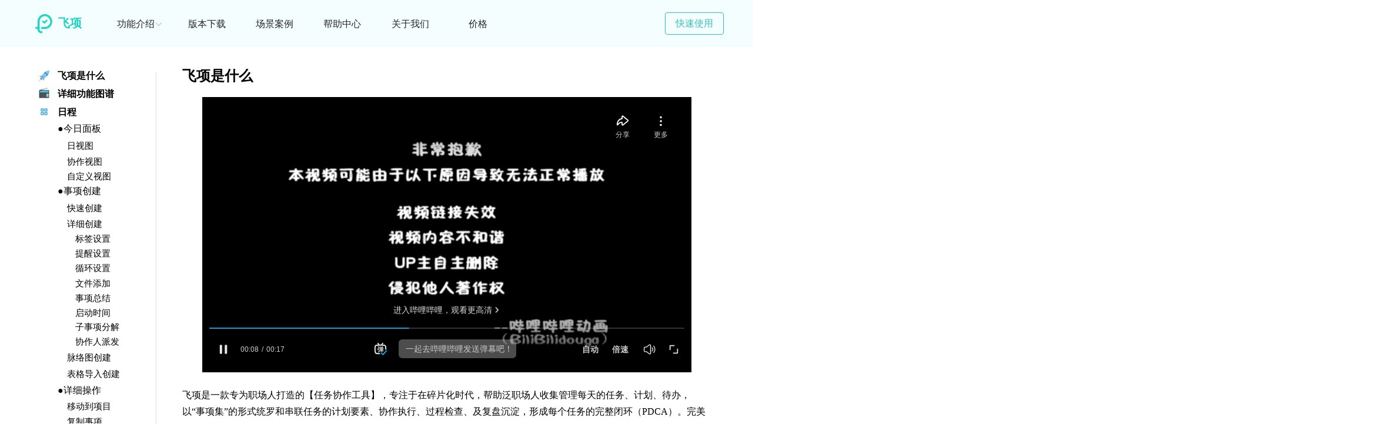

--- FILE ---
content_type: text/html; charset=utf-8
request_url: https://www.feixiang.cn/kslj
body_size: 21743
content:


<!DOCTYPE html>

<html class="smart-design-mode">
<head>


        <meta name="viewport" content="width=device-width" />

    <meta http-equiv="Content-Type" content="text/html; charset=utf-8" />
    <meta name="description" content="飞项" />
    <meta name="keywords" content="飞项" />
    <meta name="renderer" content="webkit" />
    <meta name="applicable-device" content="pc" />
    <meta http-equiv="Cache-Control" content="no-transform" />
    <title>快速了解飞项-飞项科技（广州）有限公司</title>
    <link rel="icon" href="//img.wanwang.xin/sitefiles10223/10223945/32x32@2x.png"/><link rel="shortcut icon" href="//img.wanwang.xin/sitefiles10223/10223945/32x32@2x.png"/><link rel="bookmark" href="//img.wanwang.xin/sitefiles10223/10223945/32x32@2x.png"/>
    <link href="https://img.wanwang.xin/Designer/Content/bottom/pcstyle.css?_version=20250709210035" rel="stylesheet" type="text/css"/>
    <link href="https://img.wanwang.xin/Content/public/css/reset.css?_version=20251020152400" rel="stylesheet" type="text/css"/>
    <link href="https://img.wanwang.xin/static/iconfont/1.0.0/iconfont.css?_version=20250709210039" rel="stylesheet" type="text/css"/>
    <link href="https://img.wanwang.xin/static/iconfont/2.0.0/iconfont.css?_version=20250709210039" rel="stylesheet" type="text/css"/>
    <link href="https://img.wanwang.xin/static/iconfont/designer/iconfont.css?_version=20250709210039" rel="stylesheet" type="text/css"/>
    <link href="https://img.wanwang.xin/static/iconfont/companyinfo/iconfont.css?_version=20250709210039" rel="stylesheet" type="text/css"/>
    <link href="https://img.wanwang.xin/Designer/Content/base/css/pager.css?_version=20250709210034" rel="stylesheet" type="text/css"/>
    <link href="https://img.wanwang.xin/Designer/Content/base/css/hover-effects.css?_version=20250709210034" rel="stylesheet" type="text/css"/>
    <link href="https://img.wanwang.xin/Designer/Content/base/css/antChain.css?_version=20250709210034" rel="stylesheet" type="text/css"/>


    
    <link href="//img.wanwang.xin/pubsf/10223/10223945/css/1366427_Pc_zh-CN.css?preventCdnCacheSeed=2ed3f40382364b1a993e99f6a5c5ae07" rel="stylesheet" />
    <script src="https://img.wanwang.xin/Scripts/JQuery/jquery-3.6.3.min.js?_version=20250709210036" type="text/javascript"></script>
    <script src="https://img.wanwang.xin/Designer/Scripts/jquery.lazyload.min.js?_version=20250709210035" type="text/javascript"></script>
    <script src="https://img.wanwang.xin/Designer/Scripts/smart.animation.min.js?_version=20250709210035" type="text/javascript"></script>
    <script src="https://img.wanwang.xin/Designer/Content/Designer-panel/js/kino.razor.min.js?_version=20250709210034" type="text/javascript"></script>
    <script src="https://img.wanwang.xin/Scripts/common.min.js?v=20200318&_version=20250814140753" type="text/javascript"></script>
    <script src="https://img.wanwang.xin/Administration/Scripts/admin.validator.min.js?_version=20250709210033" type="text/javascript"></script>
    <script src="https://img.wanwang.xin/Administration/Content/plugins/cookie/jquery.cookie.js?_version=20250709210032" type="text/javascript"></script>

    
    
<script type="text/javascript">
           window.SEED_CONFIG = {
       customerId: ""
            };
        $.ajaxSetup({
            cache: false,
            beforeSend: function (jqXHR, settings) {
                settings.data = settings.data && settings.data.length > 0 ? (settings.data + "&") : "";
                settings.data = settings.data + "__RequestVerificationToken=" + $('input[name="__RequestVerificationToken"]').val();
                return true;
            }
        });
</script>
<script>
var _hmt = _hmt || [];
(function() {
  var hm = document.createElement("script");
  hm.src = "https://hm.baidu.com/hm.js?e96539af325d9867802a987ed979d072";
  var s = document.getElementsByTagName("script")[0]; 
  s.parentNode.insertBefore(hm, s);
})();
</script>

<script>
  window.SEED_CONFIG=window.SEED_CONFIG||{};
  window.SEED_CONFIG.siteId ="WS20250731231021000005";
  window.SEED_CONFIG.env ="prod";
</script>
<script defer="defer" src="https://o.alicdn.com/msea-fe/seed/index.js"></script>

</head>
<body id="smart-body" area="main">
 

    <input type="hidden" id="pageinfo"
           value="1366427"
           data-type="1"
           data-device="Pc"
           data-entityid="1366427" />
    <input id="txtDeviceSwitchEnabled" value="show" type="hidden" />


    


    
<!-- 在 mainContentWrapper 的下一层的三个div上设置了zindex。把页头页尾所在的层级调整高于中间内容，以防止中间内容遮盖页头页尾 -->

<div id="mainContentWrapper" style="background-color: transparent; background-image: none; background-repeat: no-repeat;background-position:0 0; background:-moz-linear-gradient(top, none, none);background:-webkit-gradient(linear, left top, left bottom, from(none), to(none));background:-o-linear-gradient(top, none, none);background:-ms-linear-gradient(top, none, none);background:linear-gradient(top, none, none);;
     position: relative; width: 100%;min-width:1200px;background-size: auto;" bgScroll="none">
    
    <div style="background-color: transparent; background-image: none; background-repeat: no-repeat;background-position:0 0; background:-moz-linear-gradient(top, none, none);background:-webkit-gradient(linear, left top, left bottom, from(none), to(none));background:-o-linear-gradient(top, none, none);background:-ms-linear-gradient(top, none, none);background:linear-gradient(top, none, none);;
         position: relative; width: 100%;min-width:1200px;background-size: auto; z-index:auto;" bgScroll="none">
        <div class=" header" cpid="281258" id="smv_Area0" style="width: 1200px; height: 80px;  position: relative; margin: 0 auto">
            <div id="smv_tem_1_25" ctype="banner"  class="esmartMargin smartAbs " cpid="281258" cstyle="Style2" ccolor="Item0" areaId="Area0" isContainer="True" pvid="" tareaId="Area0"  re-direction="y" daxis="Y" isdeletable="True" style="height: 80px; width: 100%; left: 0px; top: 0px;z-index:3;"><div class="yibuFrameContent tem_1_25  banner_Style2  " style="overflow:visible;;" ><div class="fullcolumn-inner smAreaC" id="smc_Area0" cid="tem_1_25" style="width:1200px">
    <div id="smv_tem_139_38" ctype="area"  class="esmartMargin smartAbs " cpid="281258" cstyle="Style1" ccolor="Item0" areaId="Area0" isContainer="True" pvid="tem_1_25" tareaId="Area0"  re-direction="all" daxis="All" isdeletable="True" style="height: 79px; width: 1920px; left: 416px; top: 0px;z-index:7;"><div class="yibuFrameContent tem_139_38  area_Style1  " style="overflow:visible;;" ><div class="w-container" data-effect-name="enterTop">
    <div class="smAreaC" id="smc_Area0" cid="tem_139_38">
        <div id="smv_tem_140_38" ctype="nav"  class="esmartMargin smartAbs " cpid="281258" cstyle="Style5" ccolor="Item0" areaId="Area0" isContainer="False" pvid="tem_139_38" tareaId="Area0"  re-direction="all" daxis="All" isdeletable="True" style="height: 79px; width: 577px; left: -162px; top: 1px;z-index:2;"><div class="yibuFrameContent tem_140_38  nav_Style5  " style="overflow:visible;;" ><div id="nav_tem_140_38" class="nav_pc_t_5">
    <ul class="w-nav" navstyle="style5">
                <li class="w-nav-inner" style="height:79px;line-height:79px;width:20%;">
                    <div class="w-nav-item">
                        <a href="/bbxz" target="_self" class="w-nav-item-link">
                            <span class="mw-iconfont"></span>
                            <span class="w-link-txt">版本下载</span>
                        </a>
                        <a href="/bbxz" target="_self" class="w-nav-item-link hover">
                            <span class="mw-iconfont"></span>
                            <span class="w-link-txt">版本下载</span>
                        </a>
                    </div>
                </li>
                <li class="w-nav-inner" style="height:79px;line-height:79px;width:20%;">
                    <div class="w-nav-item">
                        <a href="/xldr" target="_self" class="w-nav-item-link">
                            <span class="mw-iconfont"></span>
                            <span class="w-link-txt">场景案例</span>
                        </a>
                        <a href="/xldr" target="_self" class="w-nav-item-link hover">
                            <span class="mw-iconfont"></span>
                            <span class="w-link-txt">场景案例</span>
                        </a>
                    </div>
                </li>
                <li class="w-nav-inner" style="height:79px;line-height:79px;width:20%;">
                    <div class="w-nav-item">
                        <a href="/kssyfx" target="_self" class="w-nav-item-link">
                            <span class="mw-iconfont"></span>
                            <span class="w-link-txt">帮助中心</span>
                        </a>
                        <a href="/kssyfx" target="_self" class="w-nav-item-link hover">
                            <span class="mw-iconfont"></span>
                            <span class="w-link-txt">帮助中心</span>
                        </a>
                    </div>
                </li>
                <li class="w-nav-inner" style="height:79px;line-height:79px;width:20%;">
                    <div class="w-nav-item">
                        <a href="/gywm" target="_self" class="w-nav-item-link">
                            <span class="mw-iconfont"></span>
                            <span class="w-link-txt">关于我们</span>
                        </a>
                        <a href="/gywm" target="_self" class="w-nav-item-link hover">
                            <span class="mw-iconfont"></span>
                            <span class="w-link-txt">关于我们</span>
                        </a>
                    </div>
                </li>
                <li class="w-nav-inner" style="height:79px;line-height:79px;width:20%;">
                    <div class="w-nav-item">
                        <a href="https://official-website.flyele.net/interests-introduction" target="_blank" class="w-nav-item-link">
                            <span class="mw-iconfont"></span>
                            <span class="w-link-txt">价格</span>
                        </a>
                        <a href="https://official-website.flyele.net/interests-introduction" target="_blank" class="w-nav-item-link hover">
                            <span class="mw-iconfont"></span>
                            <span class="w-link-txt">价格</span>
                        </a>
                    </div>
                </li>

    </ul>
</div>
<script>
    $(function () {
        var itemHover, $this, item, itemAll, link;
        $('#nav_tem_140_38 .w-nav').find('.w-subnav').hide();
        $('#nav_tem_140_38 .w-nav').off('mouseenter').on('mouseenter', '.w-nav-inner', function () {
            itemAll = $('#nav_tem_140_38 .w-nav').find('.w-subnav');
            $this = $(this);
            link = $this.find('.w-nav-item-link').eq(1);
            item = $this.find('.w-subnav');
            link.stop().fadeIn(400).css("display", "block");
            item.slideDown();
        }).off('mouseleave').on('mouseleave', '.w-nav-inner', function () {
            $this = $(this);
            item = $this.find('.w-subnav');
            link = $this.find('.w-nav-item-link').eq(1);
            link.stop().fadeOut(400);
            item.stop().slideUp();
        });
        SetNavSelectedStyle('nav_tem_140_38');//选中当前导航
    });
</script></div></div><div id="smv_tem_141_38" ctype="button"  class="esmartMargin smartAbs " cpid="281258" cstyle="Style1" ccolor="Item0" areaId="Area0" isContainer="False" pvid="tem_139_38" tareaId="Area0"  re-direction="all" daxis="All" isdeletable="True" style="height: 38px; width: 100px; left: 675px; top: 21px;z-index:3;"><div class="yibuFrameContent tem_141_38  button_Style1  " style="overflow:visible;;" ><a target="_blank" href="/bbxz" class="w-button f-ellipsis" style="width: 98px; height: 36px; line-height: 36px;">
    <span class="w-button-position">
        <em class="w-button-text f-ellipsis">
            <i class="mw-iconfont w-button-icon w-icon-hide"></i>
            <span class="mw-txt">快速使用</span>
        </em>
    </span>
</a>
    <script type="text/javascript">
        $(function () {
        });
    </script>
</div></div>    </div>
</div></div></div><div id="smv_tem_142_19" ctype="button"  class="esmartMargin smartAbs " cpid="281258" cstyle="Style1" ccolor="Item1" areaId="Area0" isContainer="False" pvid="tem_1_25" tareaId="Area0"  re-direction="all" daxis="All" isdeletable="True" style="height: 38px; width: 30px; left: 216px; top: 22px;z-index:0;"><div class="yibuFrameContent tem_142_19  button_Style1  " style="overflow:visible;;" ><a target="_self" href="" class="w-button f-ellipsis" style="width: 28px; height: 36px; line-height: 36px;">
    <span class="w-button-position">
        <em class="w-button-text f-ellipsis">
            <i class="mw-iconfont w-button-icon ">ꄳ</i>
            <span class="mw-txt"></span>
        </em>
    </span>
</a>
    <script type="text/javascript">
        $(function () {
        });
    </script>
</div></div><div id="smv_tem_143_51" ctype="area"  class="esmartMargin smartAbs " cpid="281258" cstyle="Style1" ccolor="Item0" areaId="Area0" isContainer="True" pvid="tem_1_25" tareaId="Area0"  re-direction="all" daxis="All" isdeletable="True" style="height: 75px; width: 506px; left: -360px; top: 0px;z-index:1;"><div class="yibuFrameContent tem_143_51  area_Style1  " style="overflow:visible;;" ><div class="w-container" data-effect-name="enterTop">
    <div class="smAreaC" id="smc_Area0" cid="tem_143_51">
        <div id="smv_tem_144_51" ctype="text"  class="esmartMargin smartAbs " cpid="281258" cstyle="Style1" ccolor="Item0" areaId="Area0" isContainer="False" pvid="tem_143_51" tareaId="Area0"  re-direction="all" daxis="All" isdeletable="True" style="height: 30px; width: 61px; left: 419px; top: 29px;z-index:2;"><div class="yibuFrameContent tem_144_51  text_Style1  " style="overflow:hidden;;" ><div id='txt_tem_144_51' style="height: 100%;">
    <div class="editableContent" id="txtc_tem_144_51" style="height: 100%; word-wrap:break-word;">
        <p><strong><span style="color:#1dd2c1"><span style="font-size:20px">飞项</span></span></strong></p>

    </div>
</div>

<script>
    var tables = $(' #smv_tem_144_51').find('table')
    for (var i = 0; i < tables.length; i++) {
        var tab = tables[i]
        var borderWidth = $(tab).attr('border')
        if (borderWidth <= 0 || !borderWidth) {
            console.log(tab)
            $(tab).addClass('hidden-border')
            $(tab).children("tbody").children("tr").children("td").addClass('hidden-border')
            $(tab).children("tbody").children("tr").children("th").addClass('hidden-border')
            $(tab).children("thead").children("tr").children("td").addClass('hidden-border')
            $(tab).children("thead").children("tr").children("th").addClass('hidden-border')
            $(tab).children("tfoot").children("tr").children("td").addClass('hidden-border')
            $(tab).children("tfoot").children("tr").children("th").addClass('hidden-border')
        }
    }
</script></div></div><div id="smv_tem_145_13" ctype="image"  class="esmartMargin smartAbs " cpid="281258" cstyle="Style1" ccolor="Item0" areaId="Area0" isContainer="False" pvid="tem_143_51" tareaId="Area0"  re-direction="all" daxis="All" isdeletable="True" style="height: 33px; width: 30px; left: 380px; top: 24px;z-index:9;"><div class="yibuFrameContent tem_145_13  image_Style1  " style="overflow:visible;;" >
    <div class="w-image-box image-clip-wrap" data-fillType="0" id="div_tem_145_13">
        <a target="_self" href="https://www.feixiang.cn">
            <img loading="lazy" 
                 src="//img.wanwang.xin/contents/sitefiles2044/10223945/images/22972015.png" 
                 alt="" 
                 title="" 
                 id="img_smv_tem_145_13" 
                 style="width: 28px; height:31px;"
                 class=""
             >
        </a>
    </div>

    <script type="text/javascript">
        $(function () {
            
                InitImageSmv("tem_145_13", "28", "33", "0");
            
                 });
    </script>

</div></div><div id="smv_tem_199_52" ctype="button"  class="esmartMargin smartAbs " cpid="281258" cstyle="Style1" ccolor="Item0" areaId="Area0" isContainer="False" pvid="tem_143_51" tareaId="Area0"  re-direction="all" daxis="All" isdeletable="True" style="height: 38px; width: 61px; left: 410px; top: 23px;z-index:8;"><div class="yibuFrameContent tem_199_52  button_Style1  " style="overflow:visible;;" ><a target="_self" href="https://www.feixiang.cn" class="w-button f-ellipsis" style="width: 61px; height: 38px; line-height: 38px;">
    <span class="w-button-position">
        <em class="w-button-text f-ellipsis">
            <i class="mw-iconfont w-button-icon w-icon-hide"></i>
            <span class="mw-txt"></span>
        </em>
    </span>
</a>
    <script type="text/javascript">
        $(function () {
        });
    </script>
</div></div>    </div>
</div></div></div><div id="smv_tem_198_48" ctype="code"  class="esmartMargin smartAbs " cpid="281258" cstyle="Style1" ccolor="Item0" areaId="Area0" isContainer="False" pvid="tem_1_25" tareaId="Area0"  re-direction="all" daxis="All" isdeletable="True" style="height: 20px; width: 200px; left: 19px; top: 5px;z-index:4;"><div class="yibuFrameContent tem_198_48  code_Style1  " style="overflow:hidden;;" ><!--w-code-->
<div class="w-code">
    <div id='code_tem_198_48'><style>
.w-label-content{height:0px!important}
</style></div>
</div>
<!--/w-code--></div></div><div id="smv_tem_233_48" ctype="tab"  class="esmartMargin smartAbs " cpid="281258" cstyle="Style6" ccolor="Item0" areaId="Area0" isContainer="True" pvid="tem_1_25" tareaId="Area0"  re-direction="all" daxis="All" isdeletable="True" style="height: 79px; width: 150px; left: 102px; top: 1px;z-index:15;"><div class="yibuFrameContent tem_233_48  tab_Style6  " style="overflow:visible;;" >
<div class="w-label" id="tab_tem_233_48">
    <ul class="w-label-tips">
        <li class="w-label-tips-line"><span></span></li>
            <li class="w-label-tips-item " style="" data-area="tabArea0">
                <a class="f-ellipsis" href="" target="_blank" style="line-height: 79px">功能介绍</a>
                <span class="mask" style=""></span>
            </li>
            <li class="w-label-tips-line"><span></span></li>
    </ul>
    <ul class="w-label-content">

            <li class="w-label-content-item " data-area="tabArea0">
                <div class="smAreaC" id="smc_tabArea0" cid="tem_233_48" style="height: 298px;">
                    <div id="smv_tem_311_7" ctype="area"  class="esmartMargin smartAbs " cpid="281258" cstyle="Style1" ccolor="Item0" areaId="tabArea0" isContainer="True" pvid="tem_233_48" tareaId="Area0"  re-direction="all" daxis="All" isdeletable="True" style="height: 300px; width: 3840px; left: -1364px; top: 0px;z-index:0;"><div class="yibuFrameContent tem_311_7  area_Style1  " style="overflow:visible;;" ><div class="w-container" data-effect-name="enterTop">
    <div class="smAreaC" id="smc_Area0" cid="tem_311_7">
        <div id="smv_tem_312_0" ctype="line"  class="esmartMargin smartAbs " cpid="281258" cstyle="Style1" ccolor="Item0" areaId="Area0" isContainer="False" pvid="tem_311_7" tareaId="Area0"  re-direction="x" daxis="All" isdeletable="True" style="height: 17px; width: 130px; left: -154px; top: 34px;z-index:3;"><div class="yibuFrameContent tem_312_0  line_Style1  " style="overflow:visible;;" ><!-- w-line -->
<div style="position:relative; height:100%">
    <div class="w-line" style="position:absolute;top:50%;" linetype="horizontal"></div>
</div>
</div></div><div id="smv_tem_313_0" ctype="nav"  class="esmartMargin smartAbs " cpid="281258" cstyle="Style9" ccolor="Item0" areaId="Area0" isContainer="False" pvid="tem_311_7" tareaId="Area0"  re-direction="all" daxis="All" isdeletable="True" style="height: 220px; width: 140px; left: -132px; top: 56px;z-index:4;"><div class="yibuFrameContent tem_313_0  nav_Style9  " style="overflow:visible;;" ><div class="nav_pc_t_9" id="nav_tem_313_0">
    <ul class="w-nav" navstyle="style10">
            <li class="sliding-box" style="left:-0px;top:-0px">
                <div class="sliding" style="height:36px"></div>
            </li>
                <li class="w-nav-inner" style="height:16.6666666666667%;line-height:36px">
                    <div class="w-nav-item">
                        <a href="/dt#5W1H" target="_self" class="w-nav-item-link">
                            <span class="mw-iconfont"></span>
                            <span class="w-link-txt">5W1H全要素</span>
                        </a>
                      
                    </div>
                </li>
                <li class="w-nav-inner" style="height:16.6666666666667%;line-height:36px">
                    <div class="w-nav-item">
                        <a href="/dt#子事项" target="_self" class="w-nav-item-link">
                            <span class="mw-iconfont"></span>
                            <span class="w-link-txt">子事项</span>
                        </a>
                      
                    </div>
                </li>
                <li class="w-nav-inner" style="height:16.6666666666667%;line-height:36px">
                    <div class="w-nav-item">
                        <a href="/dt#多人派发" target="_self" class="w-nav-item-link">
                            <span class="mw-iconfont"></span>
                            <span class="w-link-txt">多人派发</span>
                        </a>
                      
                    </div>
                </li>
                <li class="w-nav-inner" style="height:16.6666666666667%;line-height:36px">
                    <div class="w-nav-item">
                        <a href="/dt#事项IM" target="_self" class="w-nav-item-link">
                            <span class="mw-iconfont"></span>
                            <span class="w-link-txt">事项IM</span>
                        </a>
                      
                    </div>
                </li>
                <li class="w-nav-inner" style="height:16.6666666666667%;line-height:36px">
                    <div class="w-nav-item">
                        <a href="/dt#进展" target="_self" class="w-nav-item-link">
                            <span class="mw-iconfont"></span>
                            <span class="w-link-txt">进展提醒</span>
                        </a>
                      
                    </div>
                </li>
                <li class="w-nav-inner" style="height:16.6666666666667%;line-height:36px">
                    <div class="w-nav-item">
                        <a href="/dt#资源沉淀" target="_self" class="w-nav-item-link">
                            <span class="mw-iconfont"></span>
                            <span class="w-link-txt">沉淀结果</span>
                        </a>
                      
                    </div>
                </li>


    </ul>
</div>
<script>
    $(function () {
        $('#nav_tem_313_0').find('.w-subnav').hide();
        var $this, item, itemAll, index, itemH, goTo;
        $('#nav_tem_313_0').off('mouseenter').on('mouseenter', '.w-nav-inner', function () {
            itemAll = $('.w-nav').find('.w-subnav');
            $this = $(this);
            item = $this.find('.w-subnav');
            item.fadeIn();
            itemH = $this.height();
            index = $this.index() - 1;
            goTo = itemH * index;
            $('#nav_tem_313_0').find('.sliding').hide().show().stop().animate({
                top: goTo
            }, 200, 'linear');
        }).off('mouseleave').on('mouseleave', '.w-nav-inner', function () {
            item = $(this).find('.w-subnav');
            item.fadeOut(150);
            $('#nav_tem_313_0').find('.sliding').stop().fadeOut(200);
        });
        SetNavSelectedStyle('nav_tem_313_0');//选中当前导航
    });
</script></div></div><div id="smv_tem_314_0" ctype="button"  class="esmartMargin smartAbs " cpid="281258" cstyle="Style1" ccolor="Item1" areaId="Area0" isContainer="False" pvid="tem_311_7" tareaId="Area0"  re-direction="all" daxis="All" isdeletable="True" style="height: 28px; width: 135px; left: -128px; top: 4px;z-index:5;"><div class="yibuFrameContent tem_314_0  button_Style1  " style="overflow:visible;;" ><a target="_self" href="/dt" class="w-button f-ellipsis" style="width: 133px; height: 26px; line-height: 26px;">
    <span class="w-button-position">
        <em class="w-button-text f-ellipsis">
            <i class="mw-iconfont w-button-icon w-icon-hide"></i>
            <span class="mw-txt">协作管理</span>
        </em>
    </span>
</a>
    <script type="text/javascript">
        $(function () {
        });
    </script>
</div></div><div id="smv_tem_315_0" ctype="line"  class="esmartMargin smartAbs " cpid="281258" cstyle="Style1" ccolor="Item0" areaId="Area0" isContainer="False" pvid="tem_311_7" tareaId="Area0"  re-direction="x" daxis="All" isdeletable="True" style="height: 17px; width: 130px; left: 169px; top: 34px;z-index:3;"><div class="yibuFrameContent tem_315_0  line_Style1  " style="overflow:visible;;" ><!-- w-line -->
<div style="position:relative; height:100%">
    <div class="w-line" style="position:absolute;top:50%;" linetype="horizontal"></div>
</div>
</div></div><div id="smv_tem_316_0" ctype="nav"  class="esmartMargin smartAbs " cpid="281258" cstyle="Style9" ccolor="Item0" areaId="Area0" isContainer="False" pvid="tem_311_7" tareaId="Area0"  re-direction="all" daxis="All" isdeletable="True" style="height: 220px; width: 140px; left: 191px; top: 56px;z-index:4;"><div class="yibuFrameContent tem_316_0  nav_Style9  " style="overflow:visible;;" ><div class="nav_pc_t_9" id="nav_tem_316_0">
    <ul class="w-nav" navstyle="style10">
            <li class="sliding-box" style="left:-0px;top:-0px">
                <div class="sliding" style="height:36px"></div>
            </li>
                <li class="w-nav-inner" style="height:16.6666666666667%;line-height:36px">
                    <div class="w-nav-item">
                        <a href="/xm#项目概览" target="_self" class="w-nav-item-link">
                            <span class="mw-iconfont"></span>
                            <span class="w-link-txt">项目概览</span>
                        </a>
                      
                    </div>
                </li>
                <li class="w-nav-inner" style="height:16.6666666666667%;line-height:36px">
                    <div class="w-nav-item">
                        <a href="/xm#分组视图" target="_self" class="w-nav-item-link">
                            <span class="mw-iconfont"></span>
                            <span class="w-link-txt">分组视图</span>
                        </a>
                      
                    </div>
                </li>
                <li class="w-nav-inner" style="height:16.6666666666667%;line-height:36px">
                    <div class="w-nav-item">
                        <a href="/xm#数据分析" target="_self" class="w-nav-item-link">
                            <span class="mw-iconfont"></span>
                            <span class="w-link-txt">数据分析</span>
                        </a>
                      
                    </div>
                </li>
                <li class="w-nav-inner" style="height:16.6666666666667%;line-height:36px">
                    <div class="w-nav-item">
                        <a href="/xm#资源沉淀" target="_self" class="w-nav-item-link">
                            <span class="mw-iconfont"></span>
                            <span class="w-link-txt">资源沉淀</span>
                        </a>
                      
                    </div>
                </li>
                <li class="w-nav-inner" style="height:16.6666666666667%;line-height:36px">
                    <div class="w-nav-item">
                        <a href="/xm#空间数据报表" target="_self" class="w-nav-item-link">
                            <span class="mw-iconfont"></span>
                            <span class="w-link-txt">空间数据报表</span>
                        </a>
                      
                    </div>
                </li>
                <li class="w-nav-inner" style="height:16.6666666666667%;line-height:36px">
                    <div class="w-nav-item">
                        <a href="/xm#权限说明" target="_self" class="w-nav-item-link">
                            <span class="mw-iconfont"></span>
                            <span class="w-link-txt">权限说明</span>
                        </a>
                      
                    </div>
                </li>


    </ul>
</div>
<script>
    $(function () {
        $('#nav_tem_316_0').find('.w-subnav').hide();
        var $this, item, itemAll, index, itemH, goTo;
        $('#nav_tem_316_0').off('mouseenter').on('mouseenter', '.w-nav-inner', function () {
            itemAll = $('.w-nav').find('.w-subnav');
            $this = $(this);
            item = $this.find('.w-subnav');
            item.fadeIn();
            itemH = $this.height();
            index = $this.index() - 1;
            goTo = itemH * index;
            $('#nav_tem_316_0').find('.sliding').hide().show().stop().animate({
                top: goTo
            }, 200, 'linear');
        }).off('mouseleave').on('mouseleave', '.w-nav-inner', function () {
            item = $(this).find('.w-subnav');
            item.fadeOut(150);
            $('#nav_tem_316_0').find('.sliding').stop().fadeOut(200);
        });
        SetNavSelectedStyle('nav_tem_316_0');//选中当前导航
    });
</script></div></div><div id="smv_tem_317_0" ctype="button"  class="esmartMargin smartAbs " cpid="281258" cstyle="Style1" ccolor="Item1" areaId="Area0" isContainer="False" pvid="tem_311_7" tareaId="Area0"  re-direction="all" daxis="All" isdeletable="True" style="height: 28px; width: 135px; left: 195px; top: 4px;z-index:5;"><div class="yibuFrameContent tem_317_0  button_Style1  " style="overflow:visible;;" ><a target="_self" href="/xm" class="w-button f-ellipsis" style="width: 133px; height: 26px; line-height: 26px;">
    <span class="w-button-position">
        <em class="w-button-text f-ellipsis">
            <i class="mw-iconfont w-button-icon w-icon-hide"></i>
            <span class="mw-txt">团队管理</span>
        </em>
    </span>
</a>
    <script type="text/javascript">
        $(function () {
        });
    </script>
</div></div><div id="smv_tem_318_33" ctype="nav"  class="esmartMargin smartAbs " cpid="281258" cstyle="Style9" ccolor="Item0" areaId="Area0" isContainer="False" pvid="tem_311_7" tareaId="Area0"  re-direction="all" daxis="All" isdeletable="True" style="height: 220px; width: 80px; left: 1390px; top: 77px;z-index:6;"><div class="yibuFrameContent tem_318_33  nav_Style9  " style="overflow:visible;;" ><div class="nav_pc_t_9" id="nav_tem_318_33">
    <ul class="w-nav" navstyle="style10">
            <li class="sliding-box" style="left:-0px;top:-0px">
                <div class="sliding" style="height:55px"></div>
            </li>
                <li class="w-nav-inner" style="height:25%;line-height:55px">
                    <div class="w-nav-item">
                        <a href="/gnxz#事项管理" target="_self" class="w-nav-item-link">
                            <span class="mw-iconfont"></span>
                            <span class="w-link-txt">事项管理</span>
                        </a>
                      
                    </div>
                </li>
                <li class="w-nav-inner" style="height:25%;line-height:55px">
                    <div class="w-nav-item">
                        <a href="/gnxz#视图管理" target="_self" class="w-nav-item-link">
                            <span class="mw-iconfont"></span>
                            <span class="w-link-txt">视图管理</span>
                        </a>
                      
                    </div>
                </li>
                <li class="w-nav-inner" style="height:25%;line-height:55px">
                    <div class="w-nav-item">
                        <a href="/gnxz#时间管理" target="_self" class="w-nav-item-link">
                            <span class="mw-iconfont"></span>
                            <span class="w-link-txt">时间管理</span>
                        </a>
                      
                    </div>
                </li>
                <li class="w-nav-inner" style="height:25%;line-height:55px">
                    <div class="w-nav-item">
                        <a href="/gnxz#沉淀管理" target="_self" class="w-nav-item-link">
                            <span class="mw-iconfont"></span>
                            <span class="w-link-txt">沉淀管理</span>
                        </a>
                      
                    </div>
                </li>


    </ul>
</div>
<script>
    $(function () {
        $('#nav_tem_318_33').find('.w-subnav').hide();
        var $this, item, itemAll, index, itemH, goTo;
        $('#nav_tem_318_33').off('mouseenter').on('mouseenter', '.w-nav-inner', function () {
            itemAll = $('.w-nav').find('.w-subnav');
            $this = $(this);
            item = $this.find('.w-subnav');
            item.fadeIn();
            itemH = $this.height();
            index = $this.index() - 1;
            goTo = itemH * index;
            $('#nav_tem_318_33').find('.sliding').hide().show().stop().animate({
                top: goTo
            }, 200, 'linear');
        }).off('mouseleave').on('mouseleave', '.w-nav-inner', function () {
            item = $(this).find('.w-subnav');
            item.fadeOut(150);
            $('#nav_tem_318_33').find('.sliding').stop().fadeOut(200);
        });
        SetNavSelectedStyle('nav_tem_318_33');//选中当前导航
    });
</script></div></div><div id="smv_tem_320_59" ctype="button"  class="esmartMargin smartAbs " cpid="281258" cstyle="Style1" ccolor="Item0" areaId="Area0" isContainer="False" pvid="tem_311_7" tareaId="Area0"  re-direction="all" daxis="All" isdeletable="True" style="height: 28px; width: 73px; left: 1394px; top: 25px;z-index:7;"><div class="yibuFrameContent tem_320_59  button_Style1  " style="overflow:visible;;" ><a target="_self" href="/gnxz" class="w-button f-ellipsis" style="width: 73px; height: 28px; line-height: 28px;">
    <span class="w-button-position">
        <em class="w-button-text f-ellipsis">
            <i class="mw-iconfont w-button-icon w-icon-hide"></i>
            <span class="mw-txt">个人管理</span>
        </em>
    </span>
</a>
    <script type="text/javascript">
        $(function () {
        });
    </script>
</div></div><div id="smv_tem_321_44" ctype="line"  class="esmartMargin smartAbs " cpid="281258" cstyle="Style1" ccolor="Item0" areaId="Area0" isContainer="False" pvid="tem_311_7" tareaId="Area0"  re-direction="x" daxis="All" isdeletable="True" style="height: 20px; width: 130px; left: 1366px; top: 52px;z-index:8;"><div class="yibuFrameContent tem_321_44  line_Style1  " style="overflow:visible;;" ><!-- w-line -->
<div style="position:relative; height:100%">
    <div class="w-line" style="position:absolute;top:50%;" linetype="horizontal"></div>
</div>
</div></div><div id="smv_tem_322_29" ctype="button"  class="esmartMargin smartAbs " cpid="281258" cstyle="Style1" ccolor="Item0" areaId="Area0" isContainer="False" pvid="tem_311_7" tareaId="Area0"  re-direction="all" daxis="All" isdeletable="True" style="height: 28px; width: 73px; left: 1744px; top: 25px;z-index:7;"><div class="yibuFrameContent tem_322_29  button_Style1  " style="overflow:visible;;" ><a target="_self" href="/dt" class="w-button f-ellipsis" style="width: 73px; height: 28px; line-height: 28px;">
    <span class="w-button-position">
        <em class="w-button-text f-ellipsis">
            <i class="mw-iconfont w-button-icon w-icon-hide"></i>
            <span class="mw-txt">协作管理</span>
        </em>
    </span>
</a>
    <script type="text/javascript">
        $(function () {
        });
    </script>
</div></div><div id="smv_tem_323_29" ctype="line"  class="esmartMargin smartAbs " cpid="281258" cstyle="Style1" ccolor="Item0" areaId="Area0" isContainer="False" pvid="tem_311_7" tareaId="Area0"  re-direction="x" daxis="All" isdeletable="True" style="height: 20px; width: 130px; left: 1716px; top: 52px;z-index:8;"><div class="yibuFrameContent tem_323_29  line_Style1  " style="overflow:visible;;" ><!-- w-line -->
<div style="position:relative; height:100%">
    <div class="w-line" style="position:absolute;top:50%;" linetype="horizontal"></div>
</div>
</div></div><div id="smv_tem_324_29" ctype="nav"  class="esmartMargin smartAbs " cpid="281258" cstyle="Style9" ccolor="Item0" areaId="Area0" isContainer="False" pvid="tem_311_7" tareaId="Area0"  re-direction="all" daxis="All" isdeletable="True" style="height: 220px; width: 104px; left: 1738px; top: 76px;z-index:6;"><div class="yibuFrameContent tem_324_29  nav_Style9  " style="overflow:visible;;" ><div class="nav_pc_t_9" id="nav_tem_324_29">
    <ul class="w-nav" navstyle="style10">
            <li class="sliding-box" style="left:-0px;top:-0px">
                <div class="sliding" style="height:36px"></div>
            </li>
                <li class="w-nav-inner" style="height:16.6666666666667%;line-height:36px">
                    <div class="w-nav-item">
                        <a href="/dt#5W1H" target="_self" class="w-nav-item-link">
                            <span class="mw-iconfont"></span>
                            <span class="w-link-txt">5W1H全要素</span>
                        </a>
                      
                    </div>
                </li>
                <li class="w-nav-inner" style="height:16.6666666666667%;line-height:36px">
                    <div class="w-nav-item">
                        <a href="/dt#子事项" target="_self" class="w-nav-item-link">
                            <span class="mw-iconfont"></span>
                            <span class="w-link-txt">子事项</span>
                        </a>
                      
                    </div>
                </li>
                <li class="w-nav-inner" style="height:16.6666666666667%;line-height:36px">
                    <div class="w-nav-item">
                        <a href="/dt#多人派发" target="_self" class="w-nav-item-link">
                            <span class="mw-iconfont"></span>
                            <span class="w-link-txt">多人派发</span>
                        </a>
                      
                    </div>
                </li>
                <li class="w-nav-inner" style="height:16.6666666666667%;line-height:36px">
                    <div class="w-nav-item">
                        <a href="/dt#事项IM" target="_self" class="w-nav-item-link">
                            <span class="mw-iconfont"></span>
                            <span class="w-link-txt">事项IM</span>
                        </a>
                      
                    </div>
                </li>
                <li class="w-nav-inner" style="height:16.6666666666667%;line-height:36px">
                    <div class="w-nav-item">
                        <a href="/dt#进展" target="_self" class="w-nav-item-link">
                            <span class="mw-iconfont"></span>
                            <span class="w-link-txt">进展提醒</span>
                        </a>
                      
                    </div>
                </li>
                <li class="w-nav-inner" style="height:16.6666666666667%;line-height:36px">
                    <div class="w-nav-item">
                        <a href="/dt#资源沉淀" target="_self" class="w-nav-item-link">
                            <span class="mw-iconfont"></span>
                            <span class="w-link-txt">沉淀结果</span>
                        </a>
                      
                    </div>
                </li>


    </ul>
</div>
<script>
    $(function () {
        $('#nav_tem_324_29').find('.w-subnav').hide();
        var $this, item, itemAll, index, itemH, goTo;
        $('#nav_tem_324_29').off('mouseenter').on('mouseenter', '.w-nav-inner', function () {
            itemAll = $('.w-nav').find('.w-subnav');
            $this = $(this);
            item = $this.find('.w-subnav');
            item.fadeIn();
            itemH = $this.height();
            index = $this.index() - 1;
            goTo = itemH * index;
            $('#nav_tem_324_29').find('.sliding').hide().show().stop().animate({
                top: goTo
            }, 200, 'linear');
        }).off('mouseleave').on('mouseleave', '.w-nav-inner', function () {
            item = $(this).find('.w-subnav');
            item.fadeOut(150);
            $('#nav_tem_324_29').find('.sliding').stop().fadeOut(200);
        });
        SetNavSelectedStyle('nav_tem_324_29');//选中当前导航
    });
</script></div></div><div id="smv_tem_325_36" ctype="button"  class="esmartMargin smartAbs " cpid="281258" cstyle="Style1" ccolor="Item0" areaId="Area0" isContainer="False" pvid="tem_311_7" tareaId="Area0"  re-direction="all" daxis="All" isdeletable="True" style="height: 28px; width: 73px; left: 2090px; top: 25px;z-index:7;"><div class="yibuFrameContent tem_325_36  button_Style1  " style="overflow:visible;;" ><a target="_self" href="/xm" class="w-button f-ellipsis" style="width: 73px; height: 28px; line-height: 28px;">
    <span class="w-button-position">
        <em class="w-button-text f-ellipsis">
            <i class="mw-iconfont w-button-icon w-icon-hide"></i>
            <span class="mw-txt">团队管理</span>
        </em>
    </span>
</a>
    <script type="text/javascript">
        $(function () {
        });
    </script>
</div></div><div id="smv_tem_326_36" ctype="line"  class="esmartMargin smartAbs " cpid="281258" cstyle="Style1" ccolor="Item0" areaId="Area0" isContainer="False" pvid="tem_311_7" tareaId="Area0"  re-direction="x" daxis="All" isdeletable="True" style="height: 20px; width: 130px; left: 2064px; top: 52px;z-index:8;"><div class="yibuFrameContent tem_326_36  line_Style1  " style="overflow:visible;;" ><!-- w-line -->
<div style="position:relative; height:100%">
    <div class="w-line" style="position:absolute;top:50%;" linetype="horizontal"></div>
</div>
</div></div><div id="smv_tem_327_36" ctype="nav"  class="esmartMargin smartAbs " cpid="281258" cstyle="Style9" ccolor="Item0" areaId="Area0" isContainer="False" pvid="tem_311_7" tareaId="Area0"  re-direction="all" daxis="All" isdeletable="True" style="height: 220px; width: 105px; left: 2086px; top: 76px;z-index:6;"><div class="yibuFrameContent tem_327_36  nav_Style9  " style="overflow:visible;;" ><div class="nav_pc_t_9" id="nav_tem_327_36">
    <ul class="w-nav" navstyle="style10">
            <li class="sliding-box" style="left:-0px;top:-0px">
                <div class="sliding" style="height:36px"></div>
            </li>
                <li class="w-nav-inner" style="height:16.6666666666667%;line-height:36px">
                    <div class="w-nav-item">
                        <a href="/xm#项目概览" target="_self" class="w-nav-item-link">
                            <span class="mw-iconfont"></span>
                            <span class="w-link-txt">项目概览</span>
                        </a>
                      
                    </div>
                </li>
                <li class="w-nav-inner" style="height:16.6666666666667%;line-height:36px">
                    <div class="w-nav-item">
                        <a href="/xm#分组视图" target="_self" class="w-nav-item-link">
                            <span class="mw-iconfont"></span>
                            <span class="w-link-txt">分组视图</span>
                        </a>
                      
                    </div>
                </li>
                <li class="w-nav-inner" style="height:16.6666666666667%;line-height:36px">
                    <div class="w-nav-item">
                        <a href="/xm#数据分析" target="_self" class="w-nav-item-link">
                            <span class="mw-iconfont"></span>
                            <span class="w-link-txt">数据分析</span>
                        </a>
                      
                    </div>
                </li>
                <li class="w-nav-inner" style="height:16.6666666666667%;line-height:36px">
                    <div class="w-nav-item">
                        <a href="/xm#资源沉淀" target="_self" class="w-nav-item-link">
                            <span class="mw-iconfont"></span>
                            <span class="w-link-txt">资源沉淀</span>
                        </a>
                      
                    </div>
                </li>
                <li class="w-nav-inner" style="height:16.6666666666667%;line-height:36px">
                    <div class="w-nav-item">
                        <a href="/xm#空间数据报表" target="_self" class="w-nav-item-link">
                            <span class="mw-iconfont"></span>
                            <span class="w-link-txt">空间数据报表</span>
                        </a>
                      
                    </div>
                </li>
                <li class="w-nav-inner" style="height:16.6666666666667%;line-height:36px">
                    <div class="w-nav-item">
                        <a href="/xm#权限说明" target="_self" class="w-nav-item-link">
                            <span class="mw-iconfont"></span>
                            <span class="w-link-txt">权限说明</span>
                        </a>
                      
                    </div>
                </li>


    </ul>
</div>
<script>
    $(function () {
        $('#nav_tem_327_36').find('.w-subnav').hide();
        var $this, item, itemAll, index, itemH, goTo;
        $('#nav_tem_327_36').off('mouseenter').on('mouseenter', '.w-nav-inner', function () {
            itemAll = $('.w-nav').find('.w-subnav');
            $this = $(this);
            item = $this.find('.w-subnav');
            item.fadeIn();
            itemH = $this.height();
            index = $this.index() - 1;
            goTo = itemH * index;
            $('#nav_tem_327_36').find('.sliding').hide().show().stop().animate({
                top: goTo
            }, 200, 'linear');
        }).off('mouseleave').on('mouseleave', '.w-nav-inner', function () {
            item = $(this).find('.w-subnav');
            item.fadeOut(150);
            $('#nav_tem_327_36').find('.sliding').stop().fadeOut(200);
        });
        SetNavSelectedStyle('nav_tem_327_36');//选中当前导航
    });
</script></div></div>    </div>
</div></div></div>                </div>
            </li>
    </ul>
</div>
<style>
    #smv_tem_233_48 {height:auto !important;}
</style>
<script type="text/javascript">
    var target_tem_233_48;
    $(function () {
        var event = "mouseenter";
            
        $("#tab_tem_233_48").on("mouseleave", function (e) {
            var o = e.relatedTarget || e.toElement;
            if (!o) return;
            $("#tab_tem_233_48 > .w-label-tips > .current").removeClass("current");
            $("#tab_tem_233_48 > .w-label-content").stop().slideUp("fast");
        });
        $("#tab_tem_233_48 > .w-label-tips").on("mouseenter", function () {
            $("#tab_tem_233_48 > .w-label-content").stop().slideDown("fast");
        });
        
        $("#tab_tem_233_48 > .w-label-tips >.w-label-tips-item").on(event, function () {
            $(this).siblings().removeClass("current");
            $(this).addClass("current");
            $(this).prev(".w-label-tips-line").addClass("current");
            $(this).next(".w-label-tips-line").addClass("current");
            var $content = $("#tab_tem_233_48 >.w-label-content > .w-label-content-item[data-area='" + $(this).attr("data-area") + "']");
            $content.addClass("current").siblings().removeClass("current");
            
            $("#smv_tem_233_48").attr("selectArea", $content.attr("data-area"));
            $content.find("img").cutFillAuto();
        });
        $("#smv_tem_233_48").attr("selectArea", "tabArea0");
    });
</script>
</div></div></div>
<div id="bannerWrap_tem_1_25" class="fullcolumn-outer" style="position: absolute; top: 0px; bottom: 0px;">
</div>

<script type="text/javascript">

    $(function () {
        
        

        window["__smvData__tem_1_25"] = {
            oriStyle: $("#smv_tem_1_25 >.yibuFrameContent").attr('style'),
            oriZIndex: $("#smv_tem_1_25").css('z-index')
        }

        var fullScreen = function () {
            $('#bannerWrap_tem_1_25').fullScreenByWindow(function (t) {
                if (VisitFromMobile()) {
                    t.css("min-width", t.parent().width())
                }
            });
        }

        function scrollFixedBannerFn() {
            if ($('#smv_tem_1_25').css("display")==="none") {
               return;
            }

            var elTop = $('#smv_tem_1_25').offset().top;
            var fixdContent = $("#smv_tem_1_25 >.yibuFrameContent");

            var bannerBgEl = $('#bannerWrap_tem_1_25');
            var offsetTop = 0; // $('.headerNavBox').height()

            var currentTop = elTop - $(this).scrollTop()
            if (currentTop < 0) {

                fixdContent.css({
                    position: 'fixed',
                    top: parseInt(0 + offsetTop),
                    left: 0,
                    right: 0,
                    zIndex: parseInt(100000000 + elTop)
                });
                fixdContent.height(fixdContent.parent().height())
                bannerBgEl.addClass("fixed").css('left', 0)
               $('#smv_tem_1_25').css('z-index', 'auto')

                if ("Publish" == "Design" && $("#smv_tem_1_25").parents(".header, .footer").length==0){
                        $('#smv_tem_1_25').disableDrag();
                        $('#smv_tem_1_25').disableResize();
                }

            } else {

                var fixedData = window["__smvData__tem_1_25"]

                fixdContent.attr('style', fixedData.oriStyle)
                fullScreen();
                bannerBgEl.removeClass("fixed")
                $('#smv_tem_1_25').css('z-index', fixedData.oriZIndex)

                if ("Publish" == "Design"&& $("#smv_tem_1_25").parents(".header, .footer").length==0) {
                    $('#smv_tem_1_25').enableDrag();
                    $('#smv_tem_1_25').enableResize();
                }
            }

        }

        var resize = function () {
            $("#smv_tem_1_25 >.yibuFrameContent>.fullcolumn-inner").width($("#smv_tem_1_25").parent().width());
            fullScreen()

            $(window).off('scroll.fixedBanner', scrollFixedBannerFn).on('scroll.fixedBanner', scrollFixedBannerFn)

        }

        if (typeof (LayoutConverter) !== "undefined") {
            LayoutConverter.CtrlJsVariableList.push({
                CtrlId: "tem_1_25",
                ResizeFunc: resize,
            });
        }
        else {
            $(window).resize(function (e) {
                if (e.target == this) {
                    resize();
                }
            });
        }

        resize();
    });
</script>
</div></div>
        </div>
    </div>

    <div class="main-layout-wrapper" id="smv_AreaMainWrapper" style="background-color: transparent; background-image: none;
         background-repeat: no-repeat;background-position:0 0; background:-moz-linear-gradient(top, none, none);background:-webkit-gradient(linear, left top, left bottom, from(none), to(none));background:-o-linear-gradient(top, none, none);background:-ms-linear-gradient(top, none, none);background:linear-gradient(top, none, none);;background-size: auto; z-index:auto;"
         bgScroll="none">
        <div class="main-layout" id="tem-main-layout11" style="width: 100%;">
            <div style="display: none">
                
            </div>
            <div class="" id="smv_MainContent" rel="mainContentWrapper" style="width: 100%; min-height: 300px; position: relative; ">
                
                <div class="smvWrapper"  style="min-width:1200px;  position: relative; background-color: transparent; background-image: none; background-repeat: no-repeat; background:-moz-linear-gradient(top, none, none);background:-webkit-gradient(linear, left top, left bottom, from(none), to(none));background:-o-linear-gradient(top, none, none);background:-ms-linear-gradient(top, none, none);background:linear-gradient(top, none, none);;background-position:0 0;background-size:auto;" bgScroll="none"><div class="smvContainer" id="smv_Main" cpid="1366427" style="min-height:400px;width:1200px;height:2903px;  position: relative; "><div id="smv_con_9_26" ctype="text"  class="esmartMargin smartAbs " cpid="1366427" cstyle="Style1" ccolor="Item0" areaId="" isContainer="False" pvid="" tareaId=""  re-direction="all" daxis="All" isdeletable="True" style="height: 96px; width: 892px; left: 270px; top: 578px;z-index:1;"><div class="yibuFrameContent con_9_26  text_Style1  " style="overflow:hidden;;" ><div id='txt_con_9_26' style="height: 100%;">
    <div class="editableContent" id="txtc_con_9_26" style="height: 100%; word-wrap:break-word;">
        <p><span style="line-height:1.75"><span style="font-family:Source Han Sans"><span style="font-size:16px">飞项是一款专为职场人打造的【任务协作工具】，专注于在碎片化时代，帮助泛职场人收集管理每天的任务、计划、待办，以&ldquo;事项集&rdquo;的形式统罗和串联任务的计划要素、协作执行、过程检查、及复盘沉淀，形成每个任务的完整闭环（PDCA）。完美管理职场人每一天的工作。</span></span></span></p>

    </div>
</div>

<script>
    var tables = $(' #smv_con_9_26').find('table')
    for (var i = 0; i < tables.length; i++) {
        var tab = tables[i]
        var borderWidth = $(tab).attr('border')
        if (borderWidth <= 0 || !borderWidth) {
            console.log(tab)
            $(tab).addClass('hidden-border')
            $(tab).children("tbody").children("tr").children("td").addClass('hidden-border')
            $(tab).children("tbody").children("tr").children("th").addClass('hidden-border')
            $(tab).children("thead").children("tr").children("td").addClass('hidden-border')
            $(tab).children("thead").children("tr").children("th").addClass('hidden-border')
            $(tab).children("tfoot").children("tr").children("td").addClass('hidden-border')
            $(tab).children("tfoot").children("tr").children("th").addClass('hidden-border')
        }
    }
</script></div></div><div id="smv_con_23_46" ctype="text"  class="esmartMargin smartAbs " cpid="1366427" cstyle="Style1" ccolor="Item1" areaId="" isContainer="False" pvid="" tareaId=""  re-direction="all" daxis="All" isdeletable="True" style="height: 34px; width: 928px; left: 270px; top: 37px;z-index:0;"><div class="yibuFrameContent con_23_46  text_Style1  " style="overflow:hidden;;" ><div id='txt_con_23_46' style="height: 100%;">
    <div class="editableContent" id="txtc_con_23_46" style="height: 100%; word-wrap:break-word;">
        <p><span style="font-size:24px"><strong>飞项是什么</strong></span></p>

    </div>
</div>

<script>
    var tables = $(' #smv_con_23_46').find('table')
    for (var i = 0; i < tables.length; i++) {
        var tab = tables[i]
        var borderWidth = $(tab).attr('border')
        if (borderWidth <= 0 || !borderWidth) {
            console.log(tab)
            $(tab).addClass('hidden-border')
            $(tab).children("tbody").children("tr").children("td").addClass('hidden-border')
            $(tab).children("tbody").children("tr").children("th").addClass('hidden-border')
            $(tab).children("thead").children("tr").children("td").addClass('hidden-border')
            $(tab).children("thead").children("tr").children("th").addClass('hidden-border')
            $(tab).children("tfoot").children("tr").children("td").addClass('hidden-border')
            $(tab).children("tfoot").children("tr").children("th").addClass('hidden-border')
        }
    }
</script></div></div><div id="smv_con_275_51" ctype="video"  class="esmartMargin smartAbs " cpid="1366427" cstyle="Style1" ccolor="Item0" areaId="" isContainer="False" pvid="" tareaId=""  re-direction="all" daxis="All" isdeletable="True" style="height: 468px; width: 832px; left: 304px; top: 85px;z-index:0;"><div class="yibuFrameContent con_275_51  video_Style1  " style="overflow:hidden;;" ><!--w-code-->
<div class="w-video">
    <div id='code_con_275_51'><iframe frameborder='0' height='468' width ='832' src="//player.bilibili.com/player.html?aid=313983534&bvid=BV19P41197t6&cid=1139145424&page=1" scrolling="no" border="0" frameborder="no" framespacing="0" allowfullscreen="true"> </iframe></div>
</div>
<!--/w-code--></div></div><div id="smv_con_276_2" ctype="image"  class="esmartMargin smartAbs " cpid="1366427" cstyle="Style1" ccolor="Item0" areaId="Main" isContainer="False" pvid="" tareaId="Main"  re-direction="all" daxis="All" isdeletable="True" style="height: 20px; width: 20px; left: 25px; top: 100px;z-index:0;"><div class="yibuFrameContent con_276_2  image_Style1  " style="overflow:visible;;" >
    <div class="w-image-box image-clip-wrap" data-fillType="0" id="div_con_276_2">
        <a target="_self" href="">
            <img loading="lazy" 
                 src="//img.wanwang.xin/contents/sitefiles2044/10223945/images/30510550.png" 
                 alt="" 
                 title="" 
                 id="img_smv_con_276_2" 
                 style="width: 18px; height:18px;"
                 class=""
             >
        </a>
    </div>

    <script type="text/javascript">
        $(function () {
            
                InitImageSmv("con_276_2", "18", "20", "0");
            
                 });
    </script>

</div></div><div id="smv_con_277_2" ctype="image"  class="esmartMargin smartAbs " cpid="1366427" cstyle="Style1" ccolor="Item0" areaId="Main" isContainer="False" pvid="" tareaId="Main"  re-direction="all" daxis="All" isdeletable="True" style="height: 20px; width: 20px; left: 25px; top: 938px;z-index:0;"><div class="yibuFrameContent con_277_2  image_Style1  " style="overflow:visible;;" >
    <div class="w-image-box image-clip-wrap" data-fillType="0" id="div_con_277_2">
        <a target="_self" href="">
            <img loading="lazy" 
                 src="//img.wanwang.xin/contents/sitefiles2044/10223945/images/30511179.png" 
                 alt="" 
                 title="" 
                 id="img_smv_con_277_2" 
                 style="width: 18px; height:18px;"
                 class=""
             >
        </a>
    </div>

    <script type="text/javascript">
        $(function () {
            
                InitImageSmv("con_277_2", "18", "20", "0");
            
                 });
    </script>

</div></div><div id="smv_con_278_2" ctype="image"  class="esmartMargin smartAbs " cpid="1366427" cstyle="Style1" ccolor="Item0" areaId="Main" isContainer="False" pvid="" tareaId="Main"  re-direction="all" daxis="All" isdeletable="True" style="height: 20px; width: 20px; left: 25px; top: 796px;z-index:0;"><div class="yibuFrameContent con_278_2  image_Style1  " style="overflow:visible;;" >
    <div class="w-image-box image-clip-wrap" data-fillType="0" id="div_con_278_2">
        <a target="_self" href="">
            <img loading="lazy" 
                 src="//img.wanwang.xin/contents/sitefiles2044/10223945/images/30510946.png" 
                 alt="" 
                 title="" 
                 id="img_smv_con_278_2" 
                 style="width: 18px; height:18px;"
                 class=""
             >
        </a>
    </div>

    <script type="text/javascript">
        $(function () {
            
                InitImageSmv("con_278_2", "18", "20", "0");
            
                 });
    </script>

</div></div><div id="smv_con_279_2" ctype="image"  class="esmartMargin smartAbs " cpid="1366427" cstyle="Style1" ccolor="Item0" areaId="Main" isContainer="False" pvid="" tareaId="Main"  re-direction="all" daxis="All" isdeletable="True" style="height: 20px; width: 20px; left: 25px; top: 39px;z-index:0;"><div class="yibuFrameContent con_279_2  image_Style1  " style="overflow:visible;;" >
    <div class="w-image-box image-clip-wrap" data-fillType="0" id="div_con_279_2">
        <a target="_self" href="">
            <img loading="lazy" 
                 src="//img.wanwang.xin/contents/sitefiles2044/10223945/images/30508118.png" 
                 alt="" 
                 title="" 
                 id="img_smv_con_279_2" 
                 style="width: 18px; height:18px;"
                 class=""
             >
        </a>
    </div>

    <script type="text/javascript">
        $(function () {
            
                InitImageSmv("con_279_2", "18", "20", "0");
            
                 });
    </script>

</div></div><div id="smv_con_280_2" ctype="image"  class="esmartMargin smartAbs " cpid="1366427" cstyle="Style1" ccolor="Item0" areaId="Main" isContainer="False" pvid="" tareaId="Main"  re-direction="all" daxis="All" isdeletable="True" style="height: 20px; width: 20px; left: 25px; top: 68px;z-index:0;"><div class="yibuFrameContent con_280_2  image_Style1  " style="overflow:visible;;" >
    <div class="w-image-box image-clip-wrap" data-fillType="0" id="div_con_280_2">
        <a target="_self" href="">
            <img loading="lazy" 
                 src="//img.wanwang.xin/contents/sitefiles2044/10223945/images/30507783.png" 
                 alt="" 
                 title="" 
                 id="img_smv_con_280_2" 
                 style="width: 18px; height:18px;"
                 class=""
             >
        </a>
    </div>

    <script type="text/javascript">
        $(function () {
            
                InitImageSmv("con_280_2", "18", "20", "0");
            
                 });
    </script>

</div></div><div id="smv_con_281_2" ctype="image"  class="esmartMargin smartAbs " cpid="1366427" cstyle="Style1" ccolor="Item0" areaId="Main" isContainer="False" pvid="" tareaId="Main"  re-direction="all" daxis="All" isdeletable="True" style="height: 18px; width: 20px; left: 25px; top: 1997px;z-index:0;"><div class="yibuFrameContent con_281_2  image_Style1  " style="overflow:visible;;" >
    <div class="w-image-box image-clip-wrap" data-fillType="0" id="div_con_281_2">
        <a target="_self" href="">
            <img loading="lazy" 
                 src="//img.wanwang.xin/contents/sitefiles2044/10223945/images/30511743.png" 
                 alt="" 
                 title="" 
                 id="img_smv_con_281_2" 
                 style="width: 18px; height:16px;"
                 class=""
             >
        </a>
    </div>

    <script type="text/javascript">
        $(function () {
            
                InitImageSmv("con_281_2", "18", "18", "0");
            
                 });
    </script>

</div></div><div id="smv_con_282_2" ctype="image"  class="esmartMargin smartAbs " cpid="1366427" cstyle="Style1" ccolor="Item0" areaId="Main" isContainer="False" pvid="" tareaId="Main"  re-direction="all" daxis="All" isdeletable="True" style="height: 20px; width: 20px; left: 25px; top: 1775px;z-index:0;"><div class="yibuFrameContent con_282_2  image_Style1  " style="overflow:visible;;" >
    <div class="w-image-box image-clip-wrap" data-fillType="0" id="div_con_282_2">
        <a target="_self" href="">
            <img loading="lazy" 
                 src="//img.wanwang.xin/contents/sitefiles2044/10223945/images/37447003.png" 
                 alt="" 
                 title="" 
                 id="img_smv_con_282_2" 
                 style="width: 18px; height:18px;"
                 class=""
             >
        </a>
    </div>

    <script type="text/javascript">
        $(function () {
            
                InitImageSmv("con_282_2", "18", "20", "0");
            
                 });
    </script>

</div></div><div id="smv_con_283_2" ctype="image"  class="esmartMargin smartAbs " cpid="1366427" cstyle="Style1" ccolor="Item0" areaId="Main" isContainer="False" pvid="" tareaId="Main"  re-direction="all" daxis="All" isdeletable="True" style="height: 20px; width: 20px; left: 25px; top: 1809px;z-index:0;"><div class="yibuFrameContent con_283_2  image_Style1  " style="overflow:visible;;" >
    <div class="w-image-box image-clip-wrap" data-fillType="0" id="div_con_283_2">
        <a target="_self" href="">
            <img loading="lazy" 
                 src="//img.wanwang.xin/contents/sitefiles2044/10223945/images/37447025.png" 
                 alt="" 
                 title="" 
                 id="img_smv_con_283_2" 
                 style="width: 18px; height:18px;"
                 class=""
             >
        </a>
    </div>

    <script type="text/javascript">
        $(function () {
            
                InitImageSmv("con_283_2", "18", "20", "0");
            
                 });
    </script>

</div></div><div id="smv_con_284_2" ctype="image"  class="esmartMargin smartAbs " cpid="1366427" cstyle="Style1" ccolor="Item0" areaId="Main" isContainer="False" pvid="" tareaId="Main"  re-direction="all" daxis="All" isdeletable="True" style="height: 20px; width: 20px; left: 25px; top: 1892px;z-index:0;"><div class="yibuFrameContent con_284_2  image_Style1  " style="overflow:visible;;" >
    <div class="w-image-box image-clip-wrap" data-fillType="0" id="div_con_284_2">
        <a target="_self" href="">
            <img loading="lazy" 
                 src="//img.wanwang.xin/contents/sitefiles2044/10223945/images/37447023.png" 
                 alt="" 
                 title="" 
                 id="img_smv_con_284_2" 
                 style="width: 18px; height:18px;"
                 class=""
             >
        </a>
    </div>

    <script type="text/javascript">
        $(function () {
            
                InitImageSmv("con_284_2", "18", "20", "0");
            
                 });
    </script>

</div></div><div id="smv_con_285_2" ctype="image"  class="esmartMargin smartAbs " cpid="1366427" cstyle="Style1" ccolor="Item0" areaId="Main" isContainer="False" pvid="" tareaId="Main"  re-direction="all" daxis="All" isdeletable="True" style="height: 20px; width: 20px; left: 25px; top: 1969px;z-index:0;"><div class="yibuFrameContent con_285_2  image_Style1  " style="overflow:visible;;" >
    <div class="w-image-box image-clip-wrap" data-fillType="0" id="div_con_285_2">
        <a target="_self" href="">
            <img loading="lazy" 
                 src="//img.wanwang.xin/contents/sitefiles2044/10223945/images/30511179.png" 
                 alt="" 
                 title="" 
                 id="img_smv_con_285_2" 
                 style="width: 18px; height:18px;"
                 class=""
             >
        </a>
    </div>

    <script type="text/javascript">
        $(function () {
            
                InitImageSmv("con_285_2", "18", "20", "0");
            
                 });
    </script>

</div></div><div id="smv_con_286_2" ctype="image"  class="esmartMargin smartAbs " cpid="1366427" cstyle="Style1" ccolor="Item0" areaId="Main" isContainer="False" pvid="" tareaId="Main"  re-direction="all" daxis="All" isdeletable="True" style="height: 20px; width: 20px; left: 25px; top: 2202px;z-index:0;"><div class="yibuFrameContent con_286_2  image_Style1  " style="overflow:visible;;" >
    <div class="w-image-box image-clip-wrap" data-fillType="0" id="div_con_286_2">
        <a target="_self" href="">
            <img loading="lazy" 
                 src="//img.wanwang.xin/contents/sitefiles2044/10223945/images/39819777.png" 
                 alt="" 
                 title="" 
                 id="img_smv_con_286_2" 
                 style="width: 18px; height:18px;"
                 class=""
             >
        </a>
    </div>

    <script type="text/javascript">
        $(function () {
            
                InitImageSmv("con_286_2", "18", "20", "0");
            
                 });
    </script>

</div></div><div id="smv_con_287_2" ctype="image"  class="esmartMargin smartAbs " cpid="1366427" cstyle="Style1" ccolor="Item0" areaId="Main" isContainer="False" pvid="" tareaId="Main"  re-direction="all" daxis="All" isdeletable="True" style="height: 20px; width: 20px; left: 25px; top: 2231px;z-index:0;"><div class="yibuFrameContent con_287_2  image_Style1  " style="overflow:visible;;" >
    <div class="w-image-box image-clip-wrap" data-fillType="0" id="div_con_287_2">
        <a target="_self" href="">
            <img loading="lazy" 
                 src="//img.wanwang.xin/contents/sitefiles2044/10223945/images/39819776.png" 
                 alt="" 
                 title="" 
                 id="img_smv_con_287_2" 
                 style="width: 18px; height:18px;"
                 class=""
             >
        </a>
    </div>

    <script type="text/javascript">
        $(function () {
            
                InitImageSmv("con_287_2", "18", "20", "0");
            
                 });
    </script>

</div></div><div id="smv_con_288_2" ctype="button"  class="esmartMargin smartAbs " cpid="1366427" cstyle="Style1" ccolor="Item0" areaId="Main" isContainer="False" pvid="" tareaId="Main"  re-direction="all" daxis="All" isdeletable="True" style="height: 20px; width: 182px; left: 52px; top: 1861px;z-index:6;"><div class="yibuFrameContent con_288_2  button_Style1  " style="overflow:visible;;" ><a target="_self" href="https://www.feixiang.cn/xzr#mcbz" class="w-button f-ellipsis" style="width: 182px; height: 20px; line-height: 20px;">
    <span class="w-button-position">
        <em class="w-button-text f-ellipsis">
            <i class="mw-iconfont w-button-icon w-icon-hide"></i>
            <span class="mw-txt">名称备注/删除协作人</span>
        </em>
    </span>
</a>
    <script type="text/javascript">
        $(function () {
        });
    </script>
</div></div><div id="smv_con_289_2" ctype="button"  class="esmartMargin smartAbs " cpid="1366427" cstyle="Style1" ccolor="Item0" areaId="Main" isContainer="False" pvid="" tareaId="Main"  re-direction="all" daxis="All" isdeletable="True" style="height: 20px; width: 117px; left: 53px; top: 39px;z-index:0;"><div class="yibuFrameContent con_289_2  button_Style1  " style="overflow:visible;;" ><a target="_self" href="/kssyfx" class="w-button f-ellipsis" style="width: 117px; height: 20px; line-height: 20px;">
    <span class="w-button-position">
        <em class="w-button-text f-ellipsis">
            <i class="mw-iconfont w-button-icon w-icon-hide"></i>
            <span class="mw-txt">飞项是什么</span>
        </em>
    </span>
</a>
    <script type="text/javascript">
        $(function () {
        });
    </script>
</div></div><div id="smv_con_290_2" ctype="button"  class="esmartMargin smartAbs " cpid="1366427" cstyle="Style1" ccolor="Item0" areaId="Main" isContainer="False" pvid="" tareaId="Main"  re-direction="all" daxis="All" isdeletable="True" style="height: 20px; width: 125px; left: 53px; top: 70px;z-index:0;"><div class="yibuFrameContent con_290_2  button_Style1  " style="overflow:visible;;" ><a target="_self" href="https://www.feixiang.cn/kssyfx#xxgn" class="w-button f-ellipsis" style="width: 125px; height: 20px; line-height: 20px;">
    <span class="w-button-position">
        <em class="w-button-text f-ellipsis">
            <i class="mw-iconfont w-button-icon w-icon-hide"></i>
            <span class="mw-txt">详细功能图谱</span>
        </em>
    </span>
</a>
    <script type="text/javascript">
        $(function () {
        });
    </script>
</div></div><div id="smv_con_291_2" ctype="button"  class="esmartMargin smartAbs " cpid="1366427" cstyle="Style1" ccolor="Item0" areaId="Main" isContainer="False" pvid="" tareaId="Main"  re-direction="all" daxis="All" isdeletable="True" style="height: 20px; width: 100px; left: 53px; top: 101px;z-index:0;"><div class="yibuFrameContent con_291_2  button_Style1  " style="overflow:visible;;" ><a target="_self" href="https://www.feixiang.cn/kb" class="w-button f-ellipsis" style="width: 100px; height: 20px; line-height: 20px;">
    <span class="w-button-position">
        <em class="w-button-text f-ellipsis">
            <i class="mw-iconfont w-button-icon w-icon-hide"></i>
            <span class="mw-txt">日程</span>
        </em>
    </span>
</a>
    <script type="text/javascript">
        $(function () {
        });
    </script>
</div></div><div id="smv_con_292_2" ctype="button"  class="esmartMargin smartAbs " cpid="1366427" cstyle="Style1" ccolor="Item0" areaId="Main" isContainer="False" pvid="" tareaId="Main"  re-direction="all" daxis="All" isdeletable="True" style="height: 20px; width: 100px; left: 53px; top: 799px;z-index:6;"><div class="yibuFrameContent con_292_2  button_Style1  " style="overflow:visible;;" ><a target="_self" href="https://www.feixiang.cn/qlstgl" class="w-button f-ellipsis" style="width: 100px; height: 20px; line-height: 20px;">
    <span class="w-button-position">
        <em class="w-button-text f-ellipsis">
            <i class="mw-iconfont w-button-icon w-icon-hide"></i>
            <span class="mw-txt">视图</span>
        </em>
    </span>
</a>
    <script type="text/javascript">
        $(function () {
        });
    </script>
</div></div><div id="smv_con_293_2" ctype="button"  class="esmartMargin smartAbs " cpid="1366427" cstyle="Style1" ccolor="Item0" areaId="Main" isContainer="False" pvid="" tareaId="Main"  re-direction="all" daxis="All" isdeletable="True" style="height: 20px; width: 143px; left: 53px; top: 829px;z-index:6;"><div class="yibuFrameContent con_293_2  button_Style1  " style="overflow:visible;;" ><a target="_self" href="https://www.feixiang.cn/qlstgl" class="w-button f-ellipsis" style="width: 143px; height: 20px; line-height: 20px;">
    <span class="w-button-position">
        <em class="w-button-text f-ellipsis">
            <i class="mw-iconfont w-button-icon w-icon-hide"></i>
            <span class="mw-txt">●全量视图</span>
        </em>
    </span>
</a>
    <script type="text/javascript">
        $(function () {
        });
    </script>
</div></div><div id="smv_con_294_2" ctype="button"  class="esmartMargin smartAbs " cpid="1366427" cstyle="Style1" ccolor="Item0" areaId="Main" isContainer="False" pvid="" tareaId="Main"  re-direction="all" daxis="All" isdeletable="True" style="height: 20px; width: 158px; left: 53px; top: 910px;z-index:6;"><div class="yibuFrameContent con_294_2  button_Style1  " style="overflow:visible;;" ><a target="_self" href="https://www.feixiang.cn/qlstgl#zdyst" class="w-button f-ellipsis" style="width: 158px; height: 20px; line-height: 20px;">
    <span class="w-button-position">
        <em class="w-button-text f-ellipsis">
            <i class="mw-iconfont w-button-icon w-icon-hide"></i>
            <span class="mw-txt">●自定义视图</span>
        </em>
    </span>
</a>
    <script type="text/javascript">
        $(function () {
        });
    </script>
</div></div><div id="smv_con_295_2" ctype="button"  class="esmartMargin smartAbs " cpid="1366427" cstyle="Style1" ccolor="Item0" areaId="Main" isContainer="False" pvid="" tareaId="Main"  re-direction="all" daxis="All" isdeletable="True" style="height: 20px; width: 100px; left: 53px; top: 939px;z-index:6;"><div class="yibuFrameContent con_295_2  button_Style1  " style="overflow:visible;;" ><a target="_self" href="https://www.feixiang.cn/kj" class="w-button f-ellipsis" style="width: 100px; height: 20px; line-height: 20px;">
    <span class="w-button-position">
        <em class="w-button-text f-ellipsis">
            <i class="mw-iconfont w-button-icon w-icon-hide"></i>
            <span class="mw-txt">团队空间</span>
        </em>
    </span>
</a>
    <script type="text/javascript">
        $(function () {
        });
    </script>
</div></div><div id="smv_con_296_2" ctype="button"  class="esmartMargin smartAbs " cpid="1366427" cstyle="Style1" ccolor="Item0" areaId="Main" isContainer="False" pvid="" tareaId="Main"  re-direction="all" daxis="All" isdeletable="True" style="height: 20px; width: 100px; left: 53px; top: 1995px;z-index:6;"><div class="yibuFrameContent con_296_2  button_Style1  " style="overflow:visible;;" ><a target="_self" href="https://www.feixiang.cn/gdgn" class="w-button f-ellipsis" style="width: 100px; height: 20px; line-height: 20px;">
    <span class="w-button-position">
        <em class="w-button-text f-ellipsis">
            <i class="mw-iconfont w-button-icon w-icon-hide"></i>
            <span class="mw-txt">更多功能</span>
        </em>
    </span>
</a>
    <script type="text/javascript">
        $(function () {
        });
    </script>
</div></div><div id="smv_con_297_2" ctype="button"  class="esmartMargin smartAbs " cpid="1366427" cstyle="Style1" ccolor="Item0" areaId="Main" isContainer="False" pvid="" tareaId="Main"  re-direction="all" daxis="All" isdeletable="True" style="height: 20px; width: 143px; left: 53px; top: 2022px;z-index:6;"><div class="yibuFrameContent con_297_2  button_Style1  " style="overflow:visible;;" ><a target="_self" href="https://www.feixiang.cn/gdgn" class="w-button f-ellipsis" style="width: 143px; height: 20px; line-height: 20px;">
    <span class="w-button-position">
        <em class="w-button-text f-ellipsis">
            <i class="mw-iconfont w-button-icon w-icon-hide"></i>
            <span class="mw-txt">小组件</span>
        </em>
    </span>
</a>
    <script type="text/javascript">
        $(function () {
        });
    </script>
</div></div><div id="smv_con_298_2" ctype="button"  class="esmartMargin smartAbs " cpid="1366427" cstyle="Style1" ccolor="Item0" areaId="Main" isContainer="False" pvid="" tareaId="Main"  re-direction="all" daxis="All" isdeletable="True" style="height: 20px; width: 143px; left: 53px; top: 2048px;z-index:6;"><div class="yibuFrameContent con_298_2  button_Style1  " style="overflow:visible;;" ><a target="_self" href="https://www.feixiang.cn/gdgn#rwjqr" class="w-button f-ellipsis" style="width: 143px; height: 20px; line-height: 20px;">
    <span class="w-button-position">
        <em class="w-button-text f-ellipsis">
            <i class="mw-iconfont w-button-icon w-icon-hide"></i>
            <span class="mw-txt">任务机器人</span>
        </em>
    </span>
</a>
    <script type="text/javascript">
        $(function () {
        });
    </script>
</div></div><div id="smv_con_299_2" ctype="button"  class="esmartMargin smartAbs " cpid="1366427" cstyle="Style1" ccolor="Item0" areaId="Main" isContainer="False" pvid="" tareaId="Main"  re-direction="all" daxis="All" isdeletable="True" style="height: 20px; width: 143px; left: 53px; top: 2075px;z-index:6;"><div class="yibuFrameContent con_299_2  button_Style1  " style="overflow:visible;;" ><a target="_self" href="https://www.feixiang.cn/gdgn#xxtx" class="w-button f-ellipsis" style="width: 143px; height: 20px; line-height: 20px;">
    <span class="w-button-position">
        <em class="w-button-text f-ellipsis">
            <i class="mw-iconfont w-button-icon w-icon-hide"></i>
            <span class="mw-txt">消息提醒设置</span>
        </em>
    </span>
</a>
    <script type="text/javascript">
        $(function () {
        });
    </script>
</div></div><div id="smv_con_300_2" ctype="button"  class="esmartMargin smartAbs " cpid="1366427" cstyle="Style1" ccolor="Item0" areaId="Main" isContainer="False" pvid="" tareaId="Main"  re-direction="all" daxis="All" isdeletable="True" style="height: 20px; width: 100px; left: 53px; top: 129px;z-index:0;"><div class="yibuFrameContent con_300_2  button_Style1  " style="overflow:visible;;" ><a target="_self" href="https://www.feixiang.cn/kb" class="w-button f-ellipsis" style="width: 100px; height: 20px; line-height: 20px;">
    <span class="w-button-position">
        <em class="w-button-text f-ellipsis">
            <i class="mw-iconfont w-button-icon w-icon-hide"></i>
            <span class="mw-txt">●今日面板</span>
        </em>
    </span>
</a>
    <script type="text/javascript">
        $(function () {
        });
    </script>
</div></div><div id="smv_con_301_2" ctype="button"  class="esmartMargin smartAbs " cpid="1366427" cstyle="Style1" ccolor="Item0" areaId="Main" isContainer="False" pvid="" tareaId="Main"  re-direction="all" daxis="All" isdeletable="True" style="height: 20px; width: 100px; left: 53px; top: 714px;z-index:6;"><div class="yibuFrameContent con_301_2  button_Style1  " style="overflow:visible;;" ><a target="_self" href="https://www.feixiang.cn/zyst" class="w-button f-ellipsis" style="width: 100px; height: 20px; line-height: 20px;">
    <span class="w-button-position">
        <em class="w-button-text f-ellipsis">
            <i class="mw-iconfont w-button-icon w-icon-hide"></i>
            <span class="mw-txt">●周/月视图</span>
        </em>
    </span>
</a>
    <script type="text/javascript">
        $(function () {
        });
    </script>
</div></div><div id="smv_con_302_2" ctype="button"  class="esmartMargin smartAbs " cpid="1366427" cstyle="Style1" ccolor="Item0" areaId="Main" isContainer="False" pvid="" tareaId="Main"  re-direction="all" daxis="All" isdeletable="True" style="height: 20px; width: 100px; left: 53px; top: 964px;z-index:6;"><div class="yibuFrameContent con_302_2  button_Style1  " style="overflow:visible;;" ><a target="_self" href="https://www.feixiang.cn/kj" class="w-button f-ellipsis" style="width: 100px; height: 20px; line-height: 20px;">
    <span class="w-button-position">
        <em class="w-button-text f-ellipsis">
            <i class="mw-iconfont w-button-icon w-icon-hide"></i>
            <span class="mw-txt">●空间主页</span>
        </em>
    </span>
</a>
    <script type="text/javascript">
        $(function () {
        });
    </script>
</div></div><div id="smv_con_303_2" ctype="button"  class="esmartMargin smartAbs " cpid="1366427" cstyle="Style1" ccolor="Item0" areaId="Main" isContainer="False" pvid="" tareaId="Main"  re-direction="all" daxis="All" isdeletable="True" style="height: 19px; width: 158px; left: 53px; top: 1187px;z-index:6;"><div class="yibuFrameContent con_303_2  button_Style1  " style="overflow:visible;;" ><a target="_self" href="https://www.feixiang.cn/xgl" class="w-button f-ellipsis" style="width: 158px; height: 19px; line-height: 19px;">
    <span class="w-button-position">
        <em class="w-button-text f-ellipsis">
            <i class="mw-iconfont w-button-icon w-icon-hide"></i>
            <span class="mw-txt">●项目</span>
        </em>
    </span>
</a>
    <script type="text/javascript">
        $(function () {
        });
    </script>
</div></div><div id="smv_con_304_2" ctype="button"  class="esmartMargin smartAbs " cpid="1366427" cstyle="Style1" ccolor="Item0" areaId="Main" isContainer="False" pvid="" tareaId="Main"  re-direction="all" daxis="All" isdeletable="True" style="height: 23px; width: 157px; left: 53px; top: 1628px;z-index:6;"><div class="yibuFrameContent con_304_2  button_Style1  " style="overflow:visible;;" ><a target="_self" href="https://www.feixiang.cn/tdrc" class="w-button f-ellipsis" style="width: 157px; height: 23px; line-height: 23px;">
    <span class="w-button-position">
        <em class="w-button-text f-ellipsis">
            <i class="mw-iconfont w-button-icon w-icon-hide"></i>
            <span class="mw-txt">●团队日程</span>
        </em>
    </span>
</a>
    <script type="text/javascript">
        $(function () {
        });
    </script>
</div></div><div id="smv_con_305_2" ctype="button"  class="esmartMargin smartAbs " cpid="1366427" cstyle="Style1" ccolor="Item0" areaId="Main" isContainer="False" pvid="" tareaId="Main"  re-direction="all" daxis="All" isdeletable="True" style="height: 20px; width: 158px; left: 53px; top: 1740px;z-index:6;"><div class="yibuFrameContent con_305_2  button_Style1  " style="overflow:visible;;" ><a target="_self" href="https://www.feixiang.cn/yyk" class="w-button f-ellipsis" style="width: 158px; height: 20px; line-height: 20px;">
    <span class="w-button-position">
        <em class="w-button-text f-ellipsis">
            <i class="mw-iconfont w-button-icon w-icon-hide"></i>
            <span class="mw-txt">●应用库</span>
        </em>
    </span>
</a>
    <script type="text/javascript">
        $(function () {
        });
    </script>
</div></div><div id="smv_con_306_2" ctype="button"  class="esmartMargin smartAbs " cpid="1366427" cstyle="Style1" ccolor="Item0" areaId="Main" isContainer="False" pvid="" tareaId="Main"  re-direction="all" daxis="All" isdeletable="True" style="height: 20px; width: 100px; left: 53px; top: 1772px;z-index:6;"><div class="yibuFrameContent con_306_2  button_Style1  " style="overflow:visible;;" ><a target="_self" href="https://www.feixiang.cn/tl" class="w-button f-ellipsis" style="width: 100px; height: 20px; line-height: 20px;">
    <span class="w-button-position">
        <em class="w-button-text f-ellipsis">
            <i class="mw-iconfont w-button-icon w-icon-hide"></i>
            <span class="mw-txt">讨论</span>
        </em>
    </span>
</a>
    <script type="text/javascript">
        $(function () {
        });
    </script>
</div></div><div id="smv_con_307_2" ctype="button"  class="esmartMargin smartAbs " cpid="1366427" cstyle="Style1" ccolor="Item0" areaId="Main" isContainer="False" pvid="" tareaId="Main"  re-direction="all" daxis="All" isdeletable="True" style="height: 20px; width: 100px; left: 53px; top: 1806px;z-index:6;"><div class="yibuFrameContent con_307_2  button_Style1  " style="overflow:visible;;" ><a target="_self" href="https://www.feixiang.cn/xzr" class="w-button f-ellipsis" style="width: 100px; height: 20px; line-height: 20px;">
    <span class="w-button-position">
        <em class="w-button-text f-ellipsis">
            <i class="mw-iconfont w-button-icon w-icon-hide"></i>
            <span class="mw-txt">协作人</span>
        </em>
    </span>
</a>
    <script type="text/javascript">
        $(function () {
        });
    </script>
</div></div><div id="smv_con_308_2" ctype="button"  class="esmartMargin smartAbs " cpid="1366427" cstyle="Style1" ccolor="Item0" areaId="Main" isContainer="False" pvid="" tareaId="Main"  re-direction="all" daxis="All" isdeletable="True" style="height: 20px; width: 100px; left: 53px; top: 1891px;z-index:6;"><div class="yibuFrameContent con_308_2  button_Style1  " style="overflow:visible;;" ><a target="_self" href="https://www.feixiang.cn/wjj" class="w-button f-ellipsis" style="width: 100px; height: 20px; line-height: 20px;">
    <span class="w-button-position">
        <em class="w-button-text f-ellipsis">
            <i class="mw-iconfont w-button-icon w-icon-hide"></i>
            <span class="mw-txt">文件夹</span>
        </em>
    </span>
</a>
    <script type="text/javascript">
        $(function () {
        });
    </script>
</div></div><div id="smv_con_309_2" ctype="button"  class="esmartMargin smartAbs " cpid="1366427" cstyle="Style1" ccolor="Item0" areaId="Main" isContainer="False" pvid="" tareaId="Main"  re-direction="all" daxis="All" isdeletable="True" style="height: 19px; width: 100px; left: 53px; top: 1968px;z-index:6;"><div class="yibuFrameContent con_309_2  button_Style1  " style="overflow:visible;;" ><a target="_self" href="https://www.feixiang.cn/bjgl" class="w-button f-ellipsis" style="width: 100px; height: 19px; line-height: 19px;">
    <span class="w-button-position">
        <em class="w-button-text f-ellipsis">
            <i class="mw-iconfont w-button-icon w-icon-hide"></i>
            <span class="mw-txt">笔记</span>
        </em>
    </span>
</a>
    <script type="text/javascript">
        $(function () {
        });
    </script>
</div></div><div id="smv_con_310_2" ctype="button"  class="esmartMargin smartAbs " cpid="1366427" cstyle="Style1" ccolor="Item0" areaId="Main" isContainer="False" pvid="" tareaId="Main"  re-direction="all" daxis="All" isdeletable="True" style="height: 20px; width: 100px; left: 53px; top: 235px;z-index:0;"><div class="yibuFrameContent con_310_2  button_Style1  " style="overflow:visible;;" ><a target="_self" href="https://www.feixiang.cn/cj" class="w-button f-ellipsis" style="width: 100px; height: 20px; line-height: 20px;">
    <span class="w-button-position">
        <em class="w-button-text f-ellipsis">
            <i class="mw-iconfont w-button-icon w-icon-hide"></i>
            <span class="mw-txt">●事项创建</span>
        </em>
    </span>
</a>
    <script type="text/javascript">
        $(function () {
        });
    </script>
</div></div><div id="smv_con_311_2" ctype="button"  class="esmartMargin smartAbs " cpid="1366427" cstyle="Style1" ccolor="Item0" areaId="Main" isContainer="False" pvid="" tareaId="Main"  re-direction="all" daxis="All" isdeletable="True" style="height: 20px; width: 143px; left: 53px; top: 574px;z-index:6;"><div class="yibuFrameContent con_311_2  button_Style1  " style="overflow:visible;;" ><a target="_self" href="https://www.feixiang.cn/xxcz" class="w-button f-ellipsis" style="width: 143px; height: 20px; line-height: 20px;">
    <span class="w-button-position">
        <em class="w-button-text f-ellipsis">
            <i class="mw-iconfont w-button-icon w-icon-hide"></i>
            <span class="mw-txt">●详细操作</span>
        </em>
    </span>
</a>
    <script type="text/javascript">
        $(function () {
        });
    </script>
</div></div><div id="smv_con_312_2" ctype="button"  class="esmartMargin smartAbs " cpid="1366427" cstyle="Style1" ccolor="Item0" areaId="Main" isContainer="False" pvid="" tareaId="Main"  re-direction="all" daxis="All" isdeletable="True" style="height: 23px; width: 159px; left: 53px; top: 1711px;z-index:6;"><div class="yibuFrameContent con_312_2  button_Style1  " style="overflow:visible;;" ><a target="_self" href="https://www.feixiang.cn/zyk" class="w-button f-ellipsis" style="width: 159px; height: 23px; line-height: 23px;">
    <span class="w-button-position">
        <em class="w-button-text f-ellipsis">
            <i class="mw-iconfont w-button-icon w-icon-hide"></i>
            <span class="mw-txt">●资源库</span>
        </em>
    </span>
</a>
    <script type="text/javascript">
        $(function () {
        });
    </script>
</div></div><div id="smv_con_313_2" ctype="button"  class="esmartMargin smartAbs " cpid="1366427" cstyle="Style1" ccolor="Item0" areaId="Main" isContainer="False" pvid="" tareaId="Main"  re-direction="all" daxis="All" isdeletable="True" style="height: 20px; width: 117px; left: 53px; top: 1833px;z-index:6;"><div class="yibuFrameContent con_313_2  button_Style1  " style="overflow:visible;;" ><a target="_self" href="https://www.feixiang.cn/xzr" class="w-button f-ellipsis" style="width: 117px; height: 20px; line-height: 20px;">
    <span class="w-button-position">
        <em class="w-button-text f-ellipsis">
            <i class="mw-iconfont w-button-icon w-icon-hide"></i>
            <span class="mw-txt">协作人邀请</span>
        </em>
    </span>
</a>
    <script type="text/javascript">
        $(function () {
        });
    </script>
</div></div><div id="smv_con_314_2" ctype="button"  class="esmartMargin smartAbs " cpid="1366427" cstyle="Style1" ccolor="Item0" areaId="Main" isContainer="False" pvid="" tareaId="Main"  re-direction="all" daxis="All" isdeletable="True" style="height: 20px; width: 182px; left: 53px; top: 1942px;z-index:6;"><div class="yibuFrameContent con_314_2  button_Style1  " style="overflow:visible;;" ><a target="_self" href="https://www.feixiang.cn/wjj#xzsc" class="w-button f-ellipsis" style="width: 182px; height: 20px; line-height: 20px;">
    <span class="w-button-position">
        <em class="w-button-text f-ellipsis">
            <i class="mw-iconfont w-button-icon w-icon-hide"></i>
            <span class="mw-txt">文件下载/删除</span>
        </em>
    </span>
</a>
    <script type="text/javascript">
        $(function () {
        });
    </script>
</div></div><div id="smv_con_315_2" ctype="button"  class="esmartMargin smartAbs " cpid="1366427" cstyle="Style1" ccolor="Item0" areaId="Main" isContainer="False" pvid="" tareaId="Main"  re-direction="all" daxis="All" isdeletable="True" style="height: 20px; width: 117px; left: 53px; top: 1916px;z-index:6;"><div class="yibuFrameContent con_315_2  button_Style1  " style="overflow:visible;;" ><a target="_self" href="https://www.feixiang.cn/wjj" class="w-button f-ellipsis" style="width: 117px; height: 20px; line-height: 20px;">
    <span class="w-button-position">
        <em class="w-button-text f-ellipsis">
            <i class="mw-iconfont w-button-icon w-icon-hide"></i>
            <span class="mw-txt">文件上传</span>
        </em>
    </span>
</a>
    <script type="text/javascript">
        $(function () {
        });
    </script>
</div></div><div id="smv_con_316_2" ctype="button"  class="esmartMargin smartAbs " cpid="1366427" cstyle="Style1" ccolor="Item0" areaId="Main" isContainer="False" pvid="" tareaId="Main"  re-direction="all" daxis="All" isdeletable="True" style="height: 20px; width: 143px; left: 53px; top: 2101px;z-index:6;"><div class="yibuFrameContent con_316_2  button_Style1  " style="overflow:visible;;" ><a target="_self" href="https://www.feixiang.cn/gdgn#rltb" class="w-button f-ellipsis" style="width: 143px; height: 20px; line-height: 20px;">
    <span class="w-button-position">
        <em class="w-button-text f-ellipsis">
            <i class="mw-iconfont w-button-icon w-icon-hide"></i>
            <span class="mw-txt">日历同步设置</span>
        </em>
    </span>
</a>
    <script type="text/javascript">
        $(function () {
        });
    </script>
</div></div><div id="smv_con_317_2" ctype="button"  class="esmartMargin smartAbs " cpid="1366427" cstyle="Style1" ccolor="Item0" areaId="Main" isContainer="False" pvid="" tareaId="Main"  re-direction="all" daxis="All" isdeletable="True" style="height: 20px; width: 143px; left: 53px; top: 2127px;z-index:6;"><div class="yibuFrameContent con_317_2  button_Style1  " style="overflow:visible;;" ><a target="_self" href="https://www.feixiang.cn/gdgn#wjtb" class="w-button f-ellipsis" style="width: 143px; height: 20px; line-height: 20px;">
    <span class="w-button-position">
        <em class="w-button-text f-ellipsis">
            <i class="mw-iconfont w-button-icon w-icon-hide"></i>
            <span class="mw-txt">文件同步设置</span>
        </em>
    </span>
</a>
    <script type="text/javascript">
        $(function () {
        });
    </script>
</div></div><div id="smv_con_318_2" ctype="button"  class="esmartMargin smartAbs " cpid="1366427" cstyle="Style1" ccolor="Item0" areaId="Main" isContainer="False" pvid="" tareaId="Main"  re-direction="all" daxis="All" isdeletable="True" style="height: 20px; width: 143px; left: 53px; top: 2152px;z-index:6;"><div class="yibuFrameContent con_318_2  button_Style1  " style="overflow:visible;;" ><a target="_self" href="https://www.feixiang.cn/gdgn#jhzj" class="w-button f-ellipsis" style="width: 143px; height: 20px; line-height: 20px;">
    <span class="w-button-position">
        <em class="w-button-text f-ellipsis">
            <i class="mw-iconfont w-button-icon w-icon-hide"></i>
            <span class="mw-txt">计划与总结</span>
        </em>
    </span>
</a>
    <script type="text/javascript">
        $(function () {
        });
    </script>
</div></div><div id="smv_con_319_2" ctype="button"  class="esmartMargin smartAbs " cpid="1366427" cstyle="Style1" ccolor="Item0" areaId="Main" isContainer="False" pvid="" tareaId="Main"  re-direction="all" daxis="All" isdeletable="True" style="height: 20px; width: 143px; left: 53px; top: 2177px;z-index:6;"><div class="yibuFrameContent con_319_2  button_Style1  " style="overflow:visible;;" ><a target="_self" href="https://www.feixiang.cn/gdgn#qhzs" class="w-button f-ellipsis" style="width: 143px; height: 20px; line-height: 20px;">
    <span class="w-button-position">
        <em class="w-button-text f-ellipsis">
            <i class="mw-iconfont w-button-icon w-icon-hide"></i>
            <span class="mw-txt">切换展示模式</span>
        </em>
    </span>
</a>
    <script type="text/javascript">
        $(function () {
        });
    </script>
</div></div><div id="smv_con_320_2" ctype="button"  class="esmartMargin smartAbs " cpid="1366427" cstyle="Style1" ccolor="Item0" areaId="Main" isContainer="False" pvid="" tareaId="Main"  re-direction="all" daxis="All" isdeletable="True" style="height: 21px; width: 160px; left: 53px; top: 1528px;z-index:6;"><div class="yibuFrameContent con_320_2  button_Style1  " style="overflow:visible;;" ><a target="_self" href="https://www.feixiang.cn/sjbb" class="w-button f-ellipsis" style="width: 160px; height: 21px; line-height: 21px;">
    <span class="w-button-position">
        <em class="w-button-text f-ellipsis">
            <i class="mw-iconfont w-button-icon w-icon-hide"></i>
            <span class="mw-txt">●数据报表</span>
        </em>
    </span>
</a>
    <script type="text/javascript">
        $(function () {
        });
    </script>
</div></div><div id="smv_con_321_2" ctype="button"  class="esmartMargin smartAbs " cpid="1366427" cstyle="Style1" ccolor="Item0" areaId="Main" isContainer="False" pvid="" tareaId="Main"  re-direction="all" daxis="All" isdeletable="True" style="height: 19px; width: 100px; left: 53px; top: 2205px;z-index:6;"><div class="yibuFrameContent con_321_2  button_Style1  " style="overflow:visible;;" ><a target="_self" href="https://www.feixiang.cn/hysf" class="w-button f-ellipsis" style="width: 100px; height: 19px; line-height: 19px;">
    <span class="w-button-position">
        <em class="w-button-text f-ellipsis">
            <i class="mw-iconfont w-button-icon w-icon-hide"></i>
            <span class="mw-txt">会员及收费</span>
        </em>
    </span>
</a>
    <script type="text/javascript">
        $(function () {
        });
    </script>
</div></div><div id="smv_con_322_2" ctype="button"  class="esmartMargin smartAbs " cpid="1366427" cstyle="Style1" ccolor="Item0" areaId="Main" isContainer="False" pvid="" tareaId="Main"  re-direction="all" daxis="All" isdeletable="True" style="height: 19px; width: 135px; left: 53px; top: 2232px;z-index:6;"><div class="yibuFrameContent con_322_2  button_Style1  " style="overflow:visible;;" ><a target="_self" href="https://www.feixiang.cn/fxdcz" class="w-button f-ellipsis" style="width: 135px; height: 19px; line-height: 19px;">
    <span class="w-button-position">
        <em class="w-button-text f-ellipsis">
            <i class="mw-iconfont w-button-icon w-icon-hide"></i>
            <span class="mw-txt">“飞项”的初衷</span>
        </em>
    </span>
</a>
    <script type="text/javascript">
        $(function () {
        });
    </script>
</div></div><div id="smv_con_323_2" ctype="button"  class="esmartMargin smartAbs " cpid="1366427" cstyle="Style1" ccolor="Item0" areaId="Main" isContainer="False" pvid="" tareaId="Main"  re-direction="all" daxis="All" isdeletable="True" style="height: 20px; width: 143px; left: 68px; top: 656px;z-index:6;"><div class="yibuFrameContent con_323_2  button_Style1  " style="overflow:visible;;" ><a target="_self" href="https://www.feixiang.cn/xxcz#fjsx" class="w-button f-ellipsis" style="width: 143px; height: 20px; line-height: 20px;">
    <span class="w-button-position">
        <em class="w-button-text f-ellipsis">
            <i class="mw-iconfont w-button-icon w-icon-hide"></i>
            <span class="mw-txt">完结事项</span>
        </em>
    </span>
</a>
    <script type="text/javascript">
        $(function () {
        });
    </script>
</div></div><div id="smv_con_324_2" ctype="button"  class="esmartMargin smartAbs " cpid="1366427" cstyle="Style1" ccolor="Item0" areaId="Main" isContainer="False" pvid="" tareaId="Main"  re-direction="all" daxis="All" isdeletable="True" style="height: 20px; width: 143px; left: 69px; top: 158px;z-index:0;"><div class="yibuFrameContent con_324_2  button_Style1  " style="overflow:visible;;" ><a target="_self" href="https://www.feixiang.cn/kb" class="w-button f-ellipsis" style="width: 143px; height: 20px; line-height: 20px;">
    <span class="w-button-position">
        <em class="w-button-text f-ellipsis">
            <i class="mw-iconfont w-button-icon w-icon-hide"></i>
            <span class="mw-txt">日视图</span>
        </em>
    </span>
</a>
    <script type="text/javascript">
        $(function () {
        });
    </script>
</div></div><div id="smv_con_325_2" ctype="button"  class="esmartMargin smartAbs " cpid="1366427" cstyle="Style1" ccolor="Item0" areaId="Main" isContainer="False" pvid="" tareaId="Main"  re-direction="all" daxis="All" isdeletable="True" style="height: 20px; width: 143px; left: 69px; top: 185px;z-index:0;"><div class="yibuFrameContent con_325_2  button_Style1  " style="overflow:visible;;" ><a target="_self" href="https://www.feixiang.cn/kb#xzst" class="w-button f-ellipsis" style="width: 143px; height: 20px; line-height: 20px;">
    <span class="w-button-position">
        <em class="w-button-text f-ellipsis">
            <i class="mw-iconfont w-button-icon w-icon-hide"></i>
            <span class="mw-txt">协作视图</span>
        </em>
    </span>
</a>
    <script type="text/javascript">
        $(function () {
        });
    </script>
</div></div><div id="smv_con_326_2" ctype="button"  class="esmartMargin smartAbs " cpid="1366427" cstyle="Style1" ccolor="Item0" areaId="Main" isContainer="False" pvid="" tareaId="Main"  re-direction="all" daxis="All" isdeletable="True" style="height: 20px; width: 143px; left: 69px; top: 210px;z-index:0;"><div class="yibuFrameContent con_326_2  button_Style1  " style="overflow:visible;;" ><a target="_self" href="https://www.feixiang.cn/kb#zdyst5" class="w-button f-ellipsis" style="width: 143px; height: 20px; line-height: 20px;">
    <span class="w-button-position">
        <em class="w-button-text f-ellipsis">
            <i class="mw-iconfont w-button-icon w-icon-hide"></i>
            <span class="mw-txt">自定义视图</span>
        </em>
    </span>
</a>
    <script type="text/javascript">
        $(function () {
        });
    </script>
</div></div><div id="smv_con_327_2" ctype="button"  class="esmartMargin smartAbs " cpid="1366427" cstyle="Style1" ccolor="Item0" areaId="Main" isContainer="False" pvid="" tareaId="Main"  re-direction="all" daxis="All" isdeletable="True" style="height: 20px; width: 154px; left: 69px; top: 992px;z-index:6;"><div class="yibuFrameContent con_327_2  button_Style1  " style="overflow:visible;;" ><a target="_self" href="https://www.feixiang.cn/kj#cjjs" class="w-button f-ellipsis" style="width: 154px; height: 20px; line-height: 20px;">
    <span class="w-button-position">
        <em class="w-button-text f-ellipsis">
            <i class="mw-iconfont w-button-icon w-icon-hide"></i>
            <span class="mw-txt">●空间创建/解散/退出</span>
        </em>
    </span>
</a>
    <script type="text/javascript">
        $(function () {
        });
    </script>
</div></div><div id="smv_con_328_2" ctype="button"  class="esmartMargin smartAbs " cpid="1366427" cstyle="Style1" ccolor="Item0" areaId="Main" isContainer="False" pvid="" tareaId="Main"  re-direction="all" daxis="All" isdeletable="True" style="height: 20px; width: 155px; left: 69px; top: 1102px;z-index:6;"><div class="yibuFrameContent con_328_2  button_Style1  " style="overflow:visible;;" ><a target="_self" href="https://www.feixiang.cn/qxgl" class="w-button f-ellipsis" style="width: 155px; height: 20px; line-height: 20px;">
    <span class="w-button-position">
        <em class="w-button-text f-ellipsis">
            <i class="mw-iconfont w-button-icon w-icon-hide"></i>
            <span class="mw-txt">●权限管理</span>
        </em>
    </span>
</a>
    <script type="text/javascript">
        $(function () {
        });
    </script>
</div></div><div id="smv_con_329_2" ctype="button"  class="esmartMargin smartAbs " cpid="1366427" cstyle="Style1" ccolor="Item0" areaId="Main" isContainer="False" pvid="" tareaId="Main"  re-direction="all" daxis="All" isdeletable="True" style="height: 20px; width: 160px; left: 69px; top: 1215px;z-index:6;"><div class="yibuFrameContent con_329_2  button_Style1  " style="overflow:visible;;" ><a target="_self" href="https://www.feixiang.cn/xgl" class="w-button f-ellipsis" style="width: 160px; height: 20px; line-height: 20px;">
    <span class="w-button-position">
        <em class="w-button-text f-ellipsis">
            <i class="mw-iconfont w-button-icon w-icon-hide"></i>
            <span class="mw-txt">●项目创建/解散/退出</span>
        </em>
    </span>
</a>
    <script type="text/javascript">
        $(function () {
        });
    </script>
</div></div><div id="smv_con_330_2" ctype="button"  class="esmartMargin smartAbs " cpid="1366427" cstyle="Style1" ccolor="Item0" areaId="Main" isContainer="False" pvid="" tareaId="Main"  re-direction="all" daxis="All" isdeletable="True" style="height: 20px; width: 159px; left: 69px; top: 1351px;z-index:6;"><div class="yibuFrameContent con_330_2  button_Style1  " style="overflow:visible;;" ><a target="_self" href="https://www.feixiang.cn/sxgl" class="w-button f-ellipsis" style="width: 159px; height: 20px; line-height: 20px;">
    <span class="w-button-position">
        <em class="w-button-text f-ellipsis">
            <i class="mw-iconfont w-button-icon w-icon-hide"></i>
            <span class="mw-txt">●事项视图管理</span>
        </em>
    </span>
</a>
    <script type="text/javascript">
        $(function () {
        });
    </script>
</div></div><div id="smv_con_331_2" ctype="button"  class="esmartMargin smartAbs " cpid="1366427" cstyle="Style1" ccolor="Item0" areaId="Main" isContainer="False" pvid="" tareaId="Main"  re-direction="all" daxis="All" isdeletable="True" style="height: 20px; width: 157px; left: 69px; top: 1426px;z-index:6;"><div class="yibuFrameContent con_331_2  button_Style1  " style="overflow:visible;;" ><a target="_self" href="https://www.feixiang.cn/cyrcgl" class="w-button f-ellipsis" style="width: 157px; height: 20px; line-height: 20px;">
    <span class="w-button-position">
        <em class="w-button-text f-ellipsis">
            <i class="mw-iconfont w-button-icon w-icon-hide"></i>
            <span class="mw-txt">●成员日程</span>
        </em>
    </span>
</a>
    <script type="text/javascript">
        $(function () {
        });
    </script>
</div></div><div id="smv_con_332_2" ctype="button"  class="esmartMargin smartAbs " cpid="1366427" cstyle="Style1" ccolor="Item0" areaId="Main" isContainer="False" pvid="" tareaId="Main"  re-direction="all" daxis="All" isdeletable="True" style="height: 20px; width: 159px; left: 69px; top: 1452px;z-index:6;"><div class="yibuFrameContent con_332_2  button_Style1  " style="overflow:visible;;" ><a target="_self" href="https://www.feixiang.cn/wj" class="w-button f-ellipsis" style="width: 159px; height: 20px; line-height: 20px;">
    <span class="w-button-position">
        <em class="w-button-text f-ellipsis">
            <i class="mw-iconfont w-button-icon w-icon-hide"></i>
            <span class="mw-txt">●项目文件</span>
        </em>
    </span>
</a>
    <script type="text/javascript">
        $(function () {
        });
    </script>
</div></div><div id="smv_con_333_2" ctype="button"  class="esmartMargin smartAbs " cpid="1366427" cstyle="Style1" ccolor="Item0" areaId="Main" isContainer="False" pvid="" tareaId="Main"  re-direction="all" daxis="All" isdeletable="True" style="height: 20px; width: 143px; left: 69px; top: 264px;z-index:0;"><div class="yibuFrameContent con_333_2  button_Style1  " style="overflow:visible;;" ><a target="_self" href="https://www.feixiang.cn/cj" class="w-button f-ellipsis" style="width: 143px; height: 20px; line-height: 20px;">
    <span class="w-button-position">
        <em class="w-button-text f-ellipsis">
            <i class="mw-iconfont w-button-icon w-icon-hide"></i>
            <span class="mw-txt">快速创建</span>
        </em>
    </span>
</a>
    <script type="text/javascript">
        $(function () {
        });
    </script>
</div></div><div id="smv_con_334_2" ctype="button"  class="esmartMargin smartAbs " cpid="1366427" cstyle="Style1" ccolor="Item0" areaId="Main" isContainer="False" pvid="" tareaId="Main"  re-direction="all" daxis="All" isdeletable="True" style="height: 20px; width: 143px; left: 69px; top: 291px;z-index:0;"><div class="yibuFrameContent con_334_2  button_Style1  " style="overflow:visible;;" ><a target="_self" href="https://www.feixiang.cn/cj#xxcj" class="w-button f-ellipsis" style="width: 143px; height: 20px; line-height: 20px;">
    <span class="w-button-position">
        <em class="w-button-text f-ellipsis">
            <i class="mw-iconfont w-button-icon w-icon-hide"></i>
            <span class="mw-txt">详细创建</span>
        </em>
    </span>
</a>
    <script type="text/javascript">
        $(function () {
        });
    </script>
</div></div><div id="smv_con_335_2" ctype="button"  class="esmartMargin smartAbs " cpid="1366427" cstyle="Style1" ccolor="Item0" areaId="Main" isContainer="False" pvid="" tareaId="Main"  re-direction="all" daxis="All" isdeletable="True" style="height: 20px; width: 143px; left: 69px; top: 518px;z-index:6;"><div class="yibuFrameContent con_335_2  button_Style1  " style="overflow:visible;;" ><a target="_self" href="https://www.feixiang.cn/cj#mltcj" class="w-button f-ellipsis" style="width: 143px; height: 20px; line-height: 20px;">
    <span class="w-button-position">
        <em class="w-button-text f-ellipsis">
            <i class="mw-iconfont w-button-icon w-icon-hide"></i>
            <span class="mw-txt">脉络图创建</span>
        </em>
    </span>
</a>
    <script type="text/javascript">
        $(function () {
        });
    </script>
</div></div><div id="smv_con_336_2" ctype="button"  class="esmartMargin smartAbs " cpid="1366427" cstyle="Style1" ccolor="Item0" areaId="Main" isContainer="False" pvid="" tareaId="Main"  re-direction="all" daxis="All" isdeletable="True" style="height: 20px; width: 143px; left: 69px; top: 546px;z-index:6;"><div class="yibuFrameContent con_336_2  button_Style1  " style="overflow:visible;;" ><a target="_self" href="https://www.feixiang.cn/cj#bgdr" class="w-button f-ellipsis" style="width: 143px; height: 20px; line-height: 20px;">
    <span class="w-button-position">
        <em class="w-button-text f-ellipsis">
            <i class="mw-iconfont w-button-icon w-icon-hide"></i>
            <span class="mw-txt">表格导入创建</span>
        </em>
    </span>
</a>
    <script type="text/javascript">
        $(function () {
        });
    </script>
</div></div><div id="smv_con_337_2" ctype="button"  class="esmartMargin smartAbs " cpid="1366427" cstyle="Style1" ccolor="Item0" areaId="Main" isContainer="False" pvid="" tareaId="Main"  re-direction="all" daxis="All" isdeletable="True" style="height: 20px; width: 143px; left: 69px; top: 601px;z-index:6;"><div class="yibuFrameContent con_337_2  button_Style1  " style="overflow:visible;;" ><a target="_self" href="https://www.feixiang.cn/xxcz" class="w-button f-ellipsis" style="width: 143px; height: 20px; line-height: 20px;">
    <span class="w-button-position">
        <em class="w-button-text f-ellipsis">
            <i class="mw-iconfont w-button-icon w-icon-hide"></i>
            <span class="mw-txt">移动到项目</span>
        </em>
    </span>
</a>
    <script type="text/javascript">
        $(function () {
        });
    </script>
</div></div><div id="smv_con_338_2" ctype="button"  class="esmartMargin smartAbs " cpid="1366427" cstyle="Style1" ccolor="Item0" areaId="Main" isContainer="False" pvid="" tareaId="Main"  re-direction="all" daxis="All" isdeletable="True" style="height: 20px; width: 143px; left: 69px; top: 627px;z-index:6;"><div class="yibuFrameContent con_338_2  button_Style1  " style="overflow:visible;;" ><a target="_self" href="https://www.feixiang.cn/xxcz#fzsx" class="w-button f-ellipsis" style="width: 143px; height: 20px; line-height: 20px;">
    <span class="w-button-position">
        <em class="w-button-text f-ellipsis">
            <i class="mw-iconfont w-button-icon w-icon-hide"></i>
            <span class="mw-txt">复制事项</span>
        </em>
    </span>
</a>
    <script type="text/javascript">
        $(function () {
        });
    </script>
</div></div><div id="smv_con_339_2" ctype="button"  class="esmartMargin smartAbs " cpid="1366427" cstyle="Style1" ccolor="Item0" areaId="Main" isContainer="False" pvid="" tareaId="Main"  re-direction="all" daxis="All" isdeletable="True" style="height: 20px; width: 143px; left: 69px; top: 685px;z-index:6;"><div class="yibuFrameContent con_339_2  button_Style1  " style="overflow:visible;;" ><a target="_self" href="https://www.feixiang.cn/xxcz#czjl" class="w-button f-ellipsis" style="width: 143px; height: 20px; line-height: 20px;">
    <span class="w-button-position">
        <em class="w-button-text f-ellipsis">
            <i class="mw-iconfont w-button-icon w-icon-hide"></i>
            <span class="mw-txt">操作记录</span>
        </em>
    </span>
</a>
    <script type="text/javascript">
        $(function () {
        });
    </script>
</div></div><div id="smv_con_340_2" ctype="button"  class="esmartMargin smartAbs " cpid="1366427" cstyle="Style1" ccolor="Item0" areaId="Main" isContainer="False" pvid="" tareaId="Main"  re-direction="all" daxis="All" isdeletable="True" style="height: 20px; width: 143px; left: 69px; top: 743px;z-index:6;"><div class="yibuFrameContent con_340_2  button_Style1  " style="overflow:visible;;" ><a target="_self" href="https://www.feixiang.cn/zyst" class="w-button f-ellipsis" style="width: 143px; height: 20px; line-height: 20px;">
    <span class="w-button-position">
        <em class="w-button-text f-ellipsis">
            <i class="mw-iconfont w-button-icon w-icon-hide"></i>
            <span class="mw-txt">周视图</span>
        </em>
    </span>
</a>
    <script type="text/javascript">
        $(function () {
        });
    </script>
</div></div><div id="smv_con_341_2" ctype="button"  class="esmartMargin smartAbs " cpid="1366427" cstyle="Style1" ccolor="Item0" areaId="Main" isContainer="False" pvid="" tareaId="Main"  re-direction="all" daxis="All" isdeletable="True" style="height: 20px; width: 143px; left: 69px; top: 770px;z-index:6;"><div class="yibuFrameContent con_341_2  button_Style1  " style="overflow:visible;;" ><a target="_self" href="https://www.feixiang.cn/zyst#yst" class="w-button f-ellipsis" style="width: 143px; height: 20px; line-height: 20px;">
    <span class="w-button-position">
        <em class="w-button-text f-ellipsis">
            <i class="mw-iconfont w-button-icon w-icon-hide"></i>
            <span class="mw-txt">月视图</span>
        </em>
    </span>
</a>
    <script type="text/javascript">
        $(function () {
        });
    </script>
</div></div><div id="smv_con_342_2" ctype="button"  class="esmartMargin smartAbs " cpid="1366427" cstyle="Style1" ccolor="Item0" areaId="Main" isContainer="False" pvid="" tareaId="Main"  re-direction="all" daxis="All" isdeletable="True" style="height: 20px; width: 143px; left: 69px; top: 855px;z-index:6;"><div class="yibuFrameContent con_342_2  button_Style1  " style="overflow:visible;;" ><a target="_self" href="https://www.feixiang.cn/qlstgl" class="w-button f-ellipsis" style="width: 143px; height: 20px; line-height: 20px;">
    <span class="w-button-position">
        <em class="w-button-text f-ellipsis">
            <i class="mw-iconfont w-button-icon w-icon-hide"></i>
            <span class="mw-txt">全量事项管理</span>
        </em>
    </span>
</a>
    <script type="text/javascript">
        $(function () {
        });
    </script>
</div></div><div id="smv_con_343_2" ctype="button"  class="esmartMargin smartAbs " cpid="1366427" cstyle="Style1" ccolor="Item0" areaId="Main" isContainer="False" pvid="" tareaId="Main"  re-direction="all" daxis="All" isdeletable="True" style="height: 20px; width: 143px; left: 69px; top: 882px;z-index:6;"><div class="yibuFrameContent con_343_2  button_Style1  " style="overflow:visible;;" ><a target="_self" href="https://www.feixiang.cn/qlstgl#bgdc" class="w-button f-ellipsis" style="width: 143px; height: 20px; line-height: 20px;">
    <span class="w-button-position">
        <em class="w-button-text f-ellipsis">
            <i class="mw-iconfont w-button-icon w-icon-hide"></i>
            <span class="mw-txt">表格导出</span>
        </em>
    </span>
</a>
    <script type="text/javascript">
        $(function () {
        });
    </script>
</div></div><div id="smv_con_344_2" ctype="button"  class="esmartMargin smartAbs " cpid="1366427" cstyle="Style1" ccolor="Item0" areaId="Main" isContainer="False" pvid="" tareaId="Main"  re-direction="all" daxis="All" isdeletable="True" style="height: 20px; width: 143px; left: 72px; top: 1663px;z-index:6;"><div class="yibuFrameContent con_344_2  button_Style1  " style="overflow:visible;;" ><a target="_self" href="https://www.feixiang.cn/tdrc" class="w-button f-ellipsis" style="width: 143px; height: 20px; line-height: 20px;">
    <span class="w-button-position">
        <em class="w-button-text f-ellipsis">
            <i class="mw-iconfont w-button-icon w-icon-hide"></i>
            <span class="mw-txt">成员日程</span>
        </em>
    </span>
</a>
    <script type="text/javascript">
        $(function () {
        });
    </script>
</div></div><div id="smv_con_345_2" ctype="button"  class="esmartMargin smartAbs " cpid="1366427" cstyle="Style1" ccolor="Item0" areaId="Main" isContainer="False" pvid="" tareaId="Main"  re-direction="all" daxis="All" isdeletable="True" style="height: 20px; width: 132px; left: 72px; top: 1687px;z-index:6;"><div class="yibuFrameContent con_345_2  button_Style1  " style="overflow:visible;;" ><a target="_self" href="https://www.feixiang.cn/tdrc#tdyst" class="w-button f-ellipsis" style="width: 132px; height: 20px; line-height: 20px;">
    <span class="w-button-position">
        <em class="w-button-text f-ellipsis">
            <i class="mw-iconfont w-button-icon w-icon-hide"></i>
            <span class="mw-txt">团队月视图</span>
        </em>
    </span>
</a>
    <script type="text/javascript">
        $(function () {
        });
    </script>
</div></div><div id="smv_con_346_2" ctype="button"  class="esmartMargin smartAbs " cpid="1366427" cstyle="Style1" ccolor="Item0" areaId="Main" isContainer="False" pvid="" tareaId="Main"  re-direction="all" daxis="All" isdeletable="True" style="height: 20px; width: 129px; left: 83px; top: 316px;z-index:6;"><div class="yibuFrameContent con_346_2  button_Style1  " style="overflow:visible;;" ><a target="_self" href="https://www.feixiang.cn/cj#bqsz" class="w-button f-ellipsis" style="width: 129px; height: 20px; line-height: 20px;">
    <span class="w-button-position">
        <em class="w-button-text f-ellipsis">
            <i class="mw-iconfont w-button-icon w-icon-hide"></i>
            <span class="mw-txt">标签设置</span>
        </em>
    </span>
</a>
    <script type="text/javascript">
        $(function () {
        });
    </script>
</div></div><div id="smv_con_347_2" ctype="button"  class="esmartMargin smartAbs " cpid="1366427" cstyle="Style1" ccolor="Item0" areaId="Main" isContainer="False" pvid="" tareaId="Main"  re-direction="all" daxis="All" isdeletable="True" style="height: 20px; width: 128px; left: 83px; top: 341px;z-index:6;"><div class="yibuFrameContent con_347_2  button_Style1  " style="overflow:visible;;" ><a target="_self" href="https://www.feixiang.cn/cj#txsz" class="w-button f-ellipsis" style="width: 128px; height: 20px; line-height: 20px;">
    <span class="w-button-position">
        <em class="w-button-text f-ellipsis">
            <i class="mw-iconfont w-button-icon w-icon-hide"></i>
            <span class="mw-txt">提醒设置</span>
        </em>
    </span>
</a>
    <script type="text/javascript">
        $(function () {
        });
    </script>
</div></div><div id="smv_con_348_2" ctype="button"  class="esmartMargin smartAbs " cpid="1366427" cstyle="Style1" ccolor="Item0" areaId="Main" isContainer="False" pvid="" tareaId="Main"  re-direction="all" daxis="All" isdeletable="True" style="height: 20px; width: 128px; left: 83px; top: 366px;z-index:6;"><div class="yibuFrameContent con_348_2  button_Style1  " style="overflow:visible;;" ><a target="_self" href="https://www.feixiang.cn/cj#xhsz" class="w-button f-ellipsis" style="width: 128px; height: 20px; line-height: 20px;">
    <span class="w-button-position">
        <em class="w-button-text f-ellipsis">
            <i class="mw-iconfont w-button-icon w-icon-hide"></i>
            <span class="mw-txt">循环设置</span>
        </em>
    </span>
</a>
    <script type="text/javascript">
        $(function () {
        });
    </script>
</div></div><div id="smv_con_349_2" ctype="button"  class="esmartMargin smartAbs " cpid="1366427" cstyle="Style1" ccolor="Item0" areaId="Main" isContainer="False" pvid="" tareaId="Main"  re-direction="all" daxis="All" isdeletable="True" style="height: 20px; width: 128px; left: 83px; top: 442px;z-index:6;"><div class="yibuFrameContent con_349_2  button_Style1  " style="overflow:visible;;" ><a target="_self" href="https://www.feixiang.cn/cj#qdsj" class="w-button f-ellipsis" style="width: 128px; height: 20px; line-height: 20px;">
    <span class="w-button-position">
        <em class="w-button-text f-ellipsis">
            <i class="mw-iconfont w-button-icon w-icon-hide"></i>
            <span class="mw-txt">启动时间</span>
        </em>
    </span>
</a>
    <script type="text/javascript">
        $(function () {
        });
    </script>
</div></div><div id="smv_con_350_2" ctype="button"  class="esmartMargin smartAbs " cpid="1366427" cstyle="Style1" ccolor="Item0" areaId="Main" isContainer="False" pvid="" tareaId="Main"  re-direction="all" daxis="All" isdeletable="True" style="height: 20px; width: 129px; left: 83px; top: 392px;z-index:6;"><div class="yibuFrameContent con_350_2  button_Style1  " style="overflow:visible;;" ><a target="_self" href="https://www.feixiang.cn/cj#wjtj" class="w-button f-ellipsis" style="width: 129px; height: 20px; line-height: 20px;">
    <span class="w-button-position">
        <em class="w-button-text f-ellipsis">
            <i class="mw-iconfont w-button-icon w-icon-hide"></i>
            <span class="mw-txt">文件添加</span>
        </em>
    </span>
</a>
    <script type="text/javascript">
        $(function () {
        });
    </script>
</div></div><div id="smv_con_351_2" ctype="button"  class="esmartMargin smartAbs " cpid="1366427" cstyle="Style1" ccolor="Item0" areaId="Main" isContainer="False" pvid="" tareaId="Main"  re-direction="all" daxis="All" isdeletable="True" style="height: 20px; width: 128px; left: 83px; top: 417px;z-index:6;"><div class="yibuFrameContent con_351_2  button_Style1  " style="overflow:visible;;" ><a target="_self" href="https://www.feixiang.cn/cj#sxzj" class="w-button f-ellipsis" style="width: 128px; height: 20px; line-height: 20px;">
    <span class="w-button-position">
        <em class="w-button-text f-ellipsis">
            <i class="mw-iconfont w-button-icon w-icon-hide"></i>
            <span class="mw-txt">事项总结</span>
        </em>
    </span>
</a>
    <script type="text/javascript">
        $(function () {
        });
    </script>
</div></div><div id="smv_con_352_2" ctype="button"  class="esmartMargin smartAbs " cpid="1366427" cstyle="Style1" ccolor="Item0" areaId="Main" isContainer="False" pvid="" tareaId="Main"  re-direction="all" daxis="All" isdeletable="True" style="height: 20px; width: 128px; left: 83px; top: 491px;z-index:6;"><div class="yibuFrameContent con_352_2  button_Style1  " style="overflow:visible;;" ><a target="_self" href="https://www.feixiang.cn/cj#xzrpf" class="w-button f-ellipsis" style="width: 128px; height: 20px; line-height: 20px;">
    <span class="w-button-position">
        <em class="w-button-text f-ellipsis">
            <i class="mw-iconfont w-button-icon w-icon-hide"></i>
            <span class="mw-txt">协作人派发</span>
        </em>
    </span>
</a>
    <script type="text/javascript">
        $(function () {
        });
    </script>
</div></div><div id="smv_con_353_2" ctype="button"  class="esmartMargin smartAbs " cpid="1366427" cstyle="Style1" ccolor="Item0" areaId="Main" isContainer="False" pvid="" tareaId="Main"  re-direction="all" daxis="All" isdeletable="True" style="height: 20px; width: 128px; left: 83px; top: 466px;z-index:6;"><div class="yibuFrameContent con_353_2  button_Style1  " style="overflow:visible;;" ><a target="_self" href="https://www.feixiang.cn/cj#zsxfj" class="w-button f-ellipsis" style="width: 128px; height: 20px; line-height: 20px;">
    <span class="w-button-position">
        <em class="w-button-text f-ellipsis">
            <i class="mw-iconfont w-button-icon w-icon-hide"></i>
            <span class="mw-txt">子事项分解</span>
        </em>
    </span>
</a>
    <script type="text/javascript">
        $(function () {
        });
    </script>
</div></div><div id="smv_con_354_2" ctype="button"  class="esmartMargin smartAbs " cpid="1366427" cstyle="Style1" ccolor="Item0" areaId="Main" isContainer="False" pvid="" tareaId="Main"  re-direction="all" daxis="All" isdeletable="True" style="height: 20px; width: 129px; left: 83px; top: 1018px;z-index:6;"><div class="yibuFrameContent con_354_2  button_Style1  " style="overflow:visible;;" ><a target="_self" href="https://www.feixiang.cn/kj#cjjs" class="w-button f-ellipsis" style="width: 129px; height: 20px; line-height: 20px;">
    <span class="w-button-position">
        <em class="w-button-text f-ellipsis">
            <i class="mw-iconfont w-button-icon w-icon-hide"></i>
            <span class="mw-txt">空间创建</span>
        </em>
    </span>
</a>
    <script type="text/javascript">
        $(function () {
        });
    </script>
</div></div><div id="smv_con_355_2" ctype="button"  class="esmartMargin smartAbs " cpid="1366427" cstyle="Style1" ccolor="Item0" areaId="Main" isContainer="False" pvid="" tareaId="Main"  re-direction="all" daxis="All" isdeletable="True" style="height: 20px; width: 129px; left: 83px; top: 1046px;z-index:6;"><div class="yibuFrameContent con_355_2  button_Style1  " style="overflow:visible;;" ><a target="_self" href="https://www.feixiang.cn/kj#js" class="w-button f-ellipsis" style="width: 129px; height: 20px; line-height: 20px;">
    <span class="w-button-position">
        <em class="w-button-text f-ellipsis">
            <i class="mw-iconfont w-button-icon w-icon-hide"></i>
            <span class="mw-txt">解散退出空间</span>
        </em>
    </span>
</a>
    <script type="text/javascript">
        $(function () {
        });
    </script>
</div></div><div id="smv_con_356_2" ctype="button"  class="esmartMargin smartAbs " cpid="1366427" cstyle="Style1" ccolor="Item0" areaId="Main" isContainer="False" pvid="" tareaId="Main"  re-direction="all" daxis="All" isdeletable="True" style="height: 20px; width: 132px; left: 83px; top: 1074px;z-index:6;"><div class="yibuFrameContent con_356_2  button_Style1  " style="overflow:visible;;" ><a target="_self" href="https://www.feixiang.cn/kj#sc" class="w-button f-ellipsis" style="width: 132px; height: 20px; line-height: 20px;">
    <span class="w-button-position">
        <em class="w-button-text f-ellipsis">
            <i class="mw-iconfont w-button-icon w-icon-hide"></i>
            <span class="mw-txt">收藏到项目导航栏</span>
        </em>
    </span>
</a>
    <script type="text/javascript">
        $(function () {
        });
    </script>
</div></div><div id="smv_con_357_2" ctype="button"  class="esmartMargin smartAbs " cpid="1366427" cstyle="Style1" ccolor="Item0" areaId="Main" isContainer="False" pvid="" tareaId="Main"  re-direction="all" daxis="All" isdeletable="True" style="height: 20px; width: 129px; left: 83px; top: 1133px;z-index:6;"><div class="yibuFrameContent con_357_2  button_Style1  " style="overflow:visible;;" ><a target="_self" href="https://www.feixiang.cn/qxgl" class="w-button f-ellipsis" style="width: 129px; height: 20px; line-height: 20px;">
    <span class="w-button-position">
        <em class="w-button-text f-ellipsis">
            <i class="mw-iconfont w-button-icon w-icon-hide"></i>
            <span class="mw-txt">权限说明</span>
        </em>
    </span>
</a>
    <script type="text/javascript">
        $(function () {
        });
    </script>
</div></div><div id="smv_con_358_2" ctype="button"  class="esmartMargin smartAbs " cpid="1366427" cstyle="Style1" ccolor="Item0" areaId="Main" isContainer="False" pvid="" tareaId="Main"  re-direction="all" daxis="All" isdeletable="True" style="height: 20px; width: 132px; left: 83px; top: 1161px;z-index:6;"><div class="yibuFrameContent con_358_2  button_Style1  " style="overflow:visible;;" ><a target="_self" href="https://www.feixiang.cn/qxgl#qxpz" class="w-button f-ellipsis" style="width: 132px; height: 20px; line-height: 20px;">
    <span class="w-button-position">
        <em class="w-button-text f-ellipsis">
            <i class="mw-iconfont w-button-icon w-icon-hide"></i>
            <span class="mw-txt">权限配置</span>
        </em>
    </span>
</a>
    <script type="text/javascript">
        $(function () {
        });
    </script>
</div></div><div id="smv_con_359_2" ctype="button"  class="esmartMargin smartAbs " cpid="1366427" cstyle="Style1" ccolor="Item0" areaId="Main" isContainer="False" pvid="" tareaId="Main"  re-direction="all" daxis="All" isdeletable="True" style="height: 20px; width: 129px; left: 83px; top: 1241px;z-index:6;"><div class="yibuFrameContent con_359_2  button_Style1  " style="overflow:visible;;" ><a target="_self" href="https://www.feixiang.cn/xgl#xmcj" class="w-button f-ellipsis" style="width: 129px; height: 20px; line-height: 20px;">
    <span class="w-button-position">
        <em class="w-button-text f-ellipsis">
            <i class="mw-iconfont w-button-icon w-icon-hide"></i>
            <span class="mw-txt">项目创建</span>
        </em>
    </span>
</a>
    <script type="text/javascript">
        $(function () {
        });
    </script>
</div></div><div id="smv_con_360_2" ctype="button"  class="esmartMargin smartAbs " cpid="1366427" cstyle="Style1" ccolor="Item0" areaId="Main" isContainer="False" pvid="" tareaId="Main"  re-direction="all" daxis="All" isdeletable="True" style="height: 20px; width: 129px; left: 83px; top: 1268px;z-index:6;"><div class="yibuFrameContent con_360_2  button_Style1  " style="overflow:visible;;" ><a target="_self" href="https://www.feixiang.cn/xgl#xmjstc" class="w-button f-ellipsis" style="width: 129px; height: 20px; line-height: 20px;">
    <span class="w-button-position">
        <em class="w-button-text f-ellipsis">
            <i class="mw-iconfont w-button-icon w-icon-hide"></i>
            <span class="mw-txt">项目解散/退出</span>
        </em>
    </span>
</a>
    <script type="text/javascript">
        $(function () {
        });
    </script>
</div></div><div id="smv_con_361_2" ctype="button"  class="esmartMargin smartAbs " cpid="1366427" cstyle="Style1" ccolor="Item0" areaId="Main" isContainer="False" pvid="" tareaId="Main"  re-direction="all" daxis="All" isdeletable="True" style="height: 20px; width: 132px; left: 83px; top: 1296px;z-index:6;"><div class="yibuFrameContent con_361_2  button_Style1  " style="overflow:visible;;" ><a target="_self" href="https://www.feixiang.cn/xgl#xmgd" class="w-button f-ellipsis" style="width: 132px; height: 20px; line-height: 20px;">
    <span class="w-button-position">
        <em class="w-button-text f-ellipsis">
            <i class="mw-iconfont w-button-icon w-icon-hide"></i>
            <span class="mw-txt">项目归档</span>
        </em>
    </span>
</a>
    <script type="text/javascript">
        $(function () {
        });
    </script>
</div></div><div id="smv_con_362_2" ctype="button"  class="esmartMargin smartAbs " cpid="1366427" cstyle="Style1" ccolor="Item0" areaId="Main" isContainer="False" pvid="" tareaId="Main"  re-direction="all" daxis="All" isdeletable="True" style="height: 20px; width: 132px; left: 83px; top: 1323px;z-index:6;"><div class="yibuFrameContent con_362_2  button_Style1  " style="overflow:visible;;" ><a target="_self" href="https://www.feixiang.cn/xgl#xmcygl" class="w-button f-ellipsis" style="width: 132px; height: 20px; line-height: 20px;">
    <span class="w-button-position">
        <em class="w-button-text f-ellipsis">
            <i class="mw-iconfont w-button-icon w-icon-hide"></i>
            <span class="mw-txt">项目成员管理</span>
        </em>
    </span>
</a>
    <script type="text/javascript">
        $(function () {
        });
    </script>
</div></div><div id="smv_con_363_2" ctype="button"  class="esmartMargin smartAbs " cpid="1366427" cstyle="Style1" ccolor="Item0" areaId="Main" isContainer="False" pvid="" tareaId="Main"  re-direction="all" daxis="All" isdeletable="True" style="height: 20px; width: 132px; left: 83px; top: 1375px;z-index:6;"><div class="yibuFrameContent con_363_2  button_Style1  " style="overflow:visible;;" ><a target="_self" href="https://www.feixiang.cn/sxgl" class="w-button f-ellipsis" style="width: 132px; height: 20px; line-height: 20px;">
    <span class="w-button-position">
        <em class="w-button-text f-ellipsis">
            <i class="mw-iconfont w-button-icon w-icon-hide"></i>
            <span class="mw-txt">列表视图</span>
        </em>
    </span>
</a>
    <script type="text/javascript">
        $(function () {
        });
    </script>
</div></div><div id="smv_con_364_2" ctype="button"  class="esmartMargin smartAbs " cpid="1366427" cstyle="Style1" ccolor="Item0" areaId="Main" isContainer="False" pvid="" tareaId="Main"  re-direction="all" daxis="All" isdeletable="True" style="height: 20px; width: 132px; left: 83px; top: 1402px;z-index:6;"><div class="yibuFrameContent con_364_2  button_Style1  " style="overflow:visible;;" ><a target="_self" href="https://www.feixiang.cn/sxgl#fzst" class="w-button f-ellipsis" style="width: 132px; height: 20px; line-height: 20px;">
    <span class="w-button-position">
        <em class="w-button-text f-ellipsis">
            <i class="mw-iconfont w-button-icon w-icon-hide"></i>
            <span class="mw-txt">分组视图</span>
        </em>
    </span>
</a>
    <script type="text/javascript">
        $(function () {
        });
    </script>
</div></div><div id="smv_con_365_2" ctype="button"  class="esmartMargin smartAbs " cpid="1366427" cstyle="Style1" ccolor="Item0" areaId="Main" isContainer="False" pvid="" tareaId="Main"  re-direction="all" daxis="All" isdeletable="True" style="height: 20px; width: 143px; left: 83px; top: 1557px;z-index:6;"><div class="yibuFrameContent con_365_2  button_Style1  " style="overflow:visible;;" ><a target="_self" href="https://www.feixiang.cn/sjbb" class="w-button f-ellipsis" style="width: 143px; height: 20px; line-height: 20px;">
    <span class="w-button-position">
        <em class="w-button-text f-ellipsis">
            <i class="mw-iconfont w-button-icon w-icon-hide"></i>
            <span class="mw-txt">全量分析</span>
        </em>
    </span>
</a>
    <script type="text/javascript">
        $(function () {
        });
    </script>
</div></div><div id="smv_con_366_2" ctype="button"  class="esmartMargin smartAbs " cpid="1366427" cstyle="Style1" ccolor="Item0" areaId="Main" isContainer="False" pvid="" tareaId="Main"  re-direction="all" daxis="All" isdeletable="True" style="height: 20px; width: 132px; left: 83px; top: 1581px;z-index:6;"><div class="yibuFrameContent con_366_2  button_Style1  " style="overflow:visible;;" ><a target="_self" href="https://www.feixiang.cn/sjbb#xmfx" class="w-button f-ellipsis" style="width: 132px; height: 20px; line-height: 20px;">
    <span class="w-button-position">
        <em class="w-button-text f-ellipsis">
            <i class="mw-iconfont w-button-icon w-icon-hide"></i>
            <span class="mw-txt">项目分析</span>
        </em>
    </span>
</a>
    <script type="text/javascript">
        $(function () {
        });
    </script>
</div></div><div id="smv_con_367_2" ctype="button"  class="esmartMargin smartAbs " cpid="1366427" cstyle="Style1" ccolor="Item0" areaId="Main" isContainer="False" pvid="" tareaId="Main"  re-direction="all" daxis="All" isdeletable="True" style="height: 20px; width: 132px; left: 83px; top: 1605px;z-index:6;"><div class="yibuFrameContent con_367_2  button_Style1  " style="overflow:visible;;" ><a target="_self" href="https://www.feixiang.cn/sjbb#cyfx" class="w-button f-ellipsis" style="width: 132px; height: 20px; line-height: 20px;">
    <span class="w-button-position">
        <em class="w-button-text f-ellipsis">
            <i class="mw-iconfont w-button-icon w-icon-hide"></i>
            <span class="mw-txt">成员分析</span>
        </em>
    </span>
</a>
    <script type="text/javascript">
        $(function () {
        });
    </script>
</div></div><div id="smv_con_368_2" ctype="button"  class="esmartMargin smartAbs " cpid="1366427" cstyle="Style1" ccolor="Item0" areaId="Main" isContainer="False" pvid="" tareaId="Main"  re-direction="all" daxis="All" isdeletable="True" style="height: 20px; width: 143px; left: 85px; top: 1476px;z-index:6;"><div class="yibuFrameContent con_368_2  button_Style1  " style="overflow:visible;;" ><a target="_self" href="https://www.feixiang.cn/wj" class="w-button f-ellipsis" style="width: 143px; height: 20px; line-height: 20px;">
    <span class="w-button-position">
        <em class="w-button-text f-ellipsis">
            <i class="mw-iconfont w-button-icon w-icon-hide"></i>
            <span class="mw-txt">查看/上传项目文件</span>
        </em>
    </span>
</a>
    <script type="text/javascript">
        $(function () {
        });
    </script>
</div></div><div id="smv_con_369_2" ctype="button"  class="esmartMargin smartAbs " cpid="1366427" cstyle="Style1" ccolor="Item0" areaId="Main" isContainer="False" pvid="" tareaId="Main"  re-direction="all" daxis="All" isdeletable="True" style="height: 20px; width: 132px; left: 85px; top: 1503px;z-index:6;"><div class="yibuFrameContent con_369_2  button_Style1  " style="overflow:visible;;" ><a target="_self" href="https://www.feixiang.cn/wj#plxz" class="w-button f-ellipsis" style="width: 132px; height: 20px; line-height: 20px;">
    <span class="w-button-position">
        <em class="w-button-text f-ellipsis">
            <i class="mw-iconfont w-button-icon w-icon-hide"></i>
            <span class="mw-txt">文件批量下载</span>
        </em>
    </span>
</a>
    <script type="text/javascript">
        $(function () {
        });
    </script>
</div></div><div id="smv_con_370_2" ctype="line"  class="esmartMargin smartAbs " cpid="1366427" cstyle="Style2" ccolor="Item0" areaId="Main" isContainer="False" pvid="" tareaId="Main"  re-direction="y" daxis="All" isdeletable="True" style="height: 2195px; width: 20px; left: 215px; top: 42px;z-index:1;"><div class="yibuFrameContent con_370_2  line_Style2  " style="overflow:visible;;" ><!-- w-line -->
<div style="position:relative; width:100%">
    <div class="w-line" style="position:absolute;left:50%;" linetype="vertical"></div>
</div>
</div></div><div id="smv_con_371_13" ctype="text"  class="esmartMargin smartAbs " cpid="1366427" cstyle="Style1" ccolor="Item1" areaId="" isContainer="False" pvid="" tareaId=""  re-direction="all" daxis="All" isdeletable="True" style="height: 34px; width: 928px; left: 270px; top: 1173px;z-index:0;"><div class="yibuFrameContent con_371_13  text_Style1  " style="overflow:hidden;;" ><div id='txt_con_371_13' style="height: 100%;">
    <div class="editableContent" id="txtc_con_371_13" style="height: 100%; word-wrap:break-word;">
        <p><span style="font-size:24px"><strong>构建业务与目标双环管理</strong></span></p>

    </div>
</div>

<script>
    var tables = $(' #smv_con_371_13').find('table')
    for (var i = 0; i < tables.length; i++) {
        var tab = tables[i]
        var borderWidth = $(tab).attr('border')
        if (borderWidth <= 0 || !borderWidth) {
            console.log(tab)
            $(tab).addClass('hidden-border')
            $(tab).children("tbody").children("tr").children("td").addClass('hidden-border')
            $(tab).children("tbody").children("tr").children("th").addClass('hidden-border')
            $(tab).children("thead").children("tr").children("td").addClass('hidden-border')
            $(tab).children("thead").children("tr").children("th").addClass('hidden-border')
            $(tab).children("tfoot").children("tr").children("td").addClass('hidden-border')
            $(tab).children("tfoot").children("tr").children("th").addClass('hidden-border')
        }
    }
</script></div></div><div id="smv_con_372_58" ctype="image"  class="esmartMargin smartAbs " cpid="1366427" cstyle="Style1" ccolor="Item0" areaId="" isContainer="False" pvid="" tareaId=""  re-direction="all" daxis="All" isdeletable="True" style="height: 513px; width: 800px; left: 304px; top: 641px;z-index:0;"><div class="yibuFrameContent con_372_58  image_Style1  " style="overflow:visible;;" >
    <div class="w-image-box image-clip-wrap" data-fillType="0" id="div_con_372_58">
        <a target="_self" href="">
            <img loading="lazy" 
                 src="//img.wanwang.xin/contents/sitefiles2044/10223945/images/41572897.jpeg" 
                 alt="" 
                 title="" 
                 id="img_smv_con_372_58" 
                 style="width: 798px; height:511px;"
                 class=""
             >
        </a>
    </div>

    <script type="text/javascript">
        $(function () {
            
                InitImageSmv("con_372_58", "798", "513", "0");
            
                 });
    </script>

</div></div><div id="smv_con_373_10" ctype="text"  class="esmartMargin smartAbs " cpid="1366427" cstyle="Style1" ccolor="Item0" areaId="" isContainer="False" pvid="" tareaId=""  re-direction="all" daxis="All" isdeletable="True" style="height: 96px; width: 892px; left: 270px; top: 1215px;z-index:1;"><div class="yibuFrameContent con_373_10  text_Style1  " style="overflow:hidden;;" ><div id='txt_con_373_10' style="height: 100%;">
    <div class="editableContent" id="txtc_con_373_10" style="height: 100%; word-wrap:break-word;">
        <p><span style="line-height:1.75"><span style="font-family:Source Han Sans"><span style="font-size:16px">公司整体的目标管理从从上到下，又由下至上的，在做好&ldquo;事&rdquo;的基础上，飞项通过目标管理与具体的事项任务一并形成双循环，不止让整体企业目标能够支撑拆解到组织与员工个人，从上至下对齐，让业务目标都能够落实到每一个人头上，也能够通过任务的监控和复盘保证目标的螺旋上升，让目标管理更切合实际。</span></span></span></p>

    </div>
</div>

<script>
    var tables = $(' #smv_con_373_10').find('table')
    for (var i = 0; i < tables.length; i++) {
        var tab = tables[i]
        var borderWidth = $(tab).attr('border')
        if (borderWidth <= 0 || !borderWidth) {
            console.log(tab)
            $(tab).addClass('hidden-border')
            $(tab).children("tbody").children("tr").children("td").addClass('hidden-border')
            $(tab).children("tbody").children("tr").children("th").addClass('hidden-border')
            $(tab).children("thead").children("tr").children("td").addClass('hidden-border')
            $(tab).children("thead").children("tr").children("th").addClass('hidden-border')
            $(tab).children("tfoot").children("tr").children("td").addClass('hidden-border')
            $(tab).children("tfoot").children("tr").children("th").addClass('hidden-border')
        }
    }
</script></div></div><div id="smv_con_374_10" ctype="image"  class="esmartMargin smartAbs " cpid="1366427" cstyle="Style1" ccolor="Item0" areaId="" isContainer="False" pvid="" tareaId=""  re-direction="all" daxis="All" isdeletable="True" style="height: 449px; width: 800px; left: 304px; top: 1285px;z-index:0;"><div class="yibuFrameContent con_374_10  image_Style1  " style="overflow:visible;;" >
    <div class="w-image-box image-clip-wrap" data-fillType="0" id="div_con_374_10">
        <a target="_self" href="">
            <img loading="lazy" 
                 src="//img.wanwang.xin/contents/sitefiles2044/10223945/images/41573115.png" 
                 alt="" 
                 title="" 
                 id="img_smv_con_374_10" 
                 style="width: 798px; height:447px;"
                 class=""
             >
        </a>
    </div>

    <script type="text/javascript">
        $(function () {
            
                InitImageSmv("con_374_10", "798", "449", "0");
            
                 });
    </script>

</div></div><div id="smv_con_375_15" ctype="text"  class="esmartMargin smartAbs " cpid="1366427" cstyle="Style1" ccolor="Item1" areaId="" isContainer="False" pvid="" tareaId=""  re-direction="all" daxis="All" isdeletable="True" style="height: 34px; width: 928px; left: 270px; top: 1753px;z-index:0;"><div class="yibuFrameContent con_375_15  text_Style1  " style="overflow:hidden;;" ><div id='txt_con_375_15' style="height: 100%;">
    <div class="editableContent" id="txtc_con_375_15" style="height: 100%; word-wrap:break-word;">
        <p><span style="font-size:24px"><strong>适应各行各业的百变任务管理</strong></span></p>

    </div>
</div>

<script>
    var tables = $(' #smv_con_375_15').find('table')
    for (var i = 0; i < tables.length; i++) {
        var tab = tables[i]
        var borderWidth = $(tab).attr('border')
        if (borderWidth <= 0 || !borderWidth) {
            console.log(tab)
            $(tab).addClass('hidden-border')
            $(tab).children("tbody").children("tr").children("td").addClass('hidden-border')
            $(tab).children("tbody").children("tr").children("th").addClass('hidden-border')
            $(tab).children("thead").children("tr").children("td").addClass('hidden-border')
            $(tab).children("thead").children("tr").children("th").addClass('hidden-border')
            $(tab).children("tfoot").children("tr").children("td").addClass('hidden-border')
            $(tab).children("tfoot").children("tr").children("th").addClass('hidden-border')
        }
    }
</script></div></div><div id="smv_con_376_15" ctype="text"  class="esmartMargin smartAbs " cpid="1366427" cstyle="Style1" ccolor="Item0" areaId="" isContainer="False" pvid="" tareaId=""  re-direction="all" daxis="All" isdeletable="True" style="height: 96px; width: 892px; left: 270px; top: 1795px;z-index:1;"><div class="yibuFrameContent con_376_15  text_Style1  " style="overflow:hidden;;" ><div id='txt_con_376_15' style="height: 100%;">
    <div class="editableContent" id="txtc_con_376_15" style="height: 100%; word-wrap:break-word;">
        <p><span style="line-height:1.75"><span style="font-family:Source Han Sans"><span style="font-size:16px">飞项以&ldquo;事&rdquo;为基点，围绕事情的发展需要的表单制定、过程沟通、进展监控、日程提醒、项目列表等，并在此基础上形成了基于事情的数据管理、模版管理、基于人员的权限管理、结果管理等，最终为互联网行业、新零售等各行各业提供团队任务协作管理。</span></span></span></p>

    </div>
</div>

<script>
    var tables = $(' #smv_con_376_15').find('table')
    for (var i = 0; i < tables.length; i++) {
        var tab = tables[i]
        var borderWidth = $(tab).attr('border')
        if (borderWidth <= 0 || !borderWidth) {
            console.log(tab)
            $(tab).addClass('hidden-border')
            $(tab).children("tbody").children("tr").children("td").addClass('hidden-border')
            $(tab).children("tbody").children("tr").children("th").addClass('hidden-border')
            $(tab).children("thead").children("tr").children("td").addClass('hidden-border')
            $(tab).children("thead").children("tr").children("th").addClass('hidden-border')
            $(tab).children("tfoot").children("tr").children("td").addClass('hidden-border')
            $(tab).children("tfoot").children("tr").children("th").addClass('hidden-border')
        }
    }
</script></div></div><div id="smv_con_377_15" ctype="image"  class="esmartMargin smartAbs " cpid="1366427" cstyle="Style1" ccolor="Item0" areaId="" isContainer="False" pvid="" tareaId=""  re-direction="all" daxis="All" isdeletable="True" style="height: 449px; width: 800px; left: 304px; top: 1823px;z-index:0;"><div class="yibuFrameContent con_377_15  image_Style1  " style="overflow:visible;;" >
    <div class="w-image-box image-clip-wrap" data-fillType="0" id="div_con_377_15">
        <a target="_self" href="">
            <img loading="lazy" 
                 src="//img.wanwang.xin/contents/sitefiles2044/10223945/images/41573152.png" 
                 alt="" 
                 title="" 
                 id="img_smv_con_377_15" 
                 style="width: 798px; height:447px;"
                 class=""
             >
        </a>
    </div>

    <script type="text/javascript">
        $(function () {
            
                InitImageSmv("con_377_15", "798", "449", "0");
            
                 });
    </script>

</div></div><div id="smv_con_378_32" ctype="text"  class="esmartMargin smartAbs " cpid="1366427" cstyle="Style1" ccolor="Item1" areaId="" isContainer="False" pvid="" tareaId=""  re-direction="all" daxis="All" isdeletable="True" style="height: 34px; width: 928px; left: 270px; top: 2267px;z-index:0;"><div class="yibuFrameContent con_378_32  text_Style1  " style="overflow:hidden;;" ><div id='txt_con_378_32' style="height: 100%;">
    <div class="editableContent" id="txtc_con_378_32" style="height: 100%; word-wrap:break-word;">
        <p><span style="font-size:24px"><strong>详细功能图谱</strong></span></p>

    </div>
</div>

<script>
    var tables = $(' #smv_con_378_32').find('table')
    for (var i = 0; i < tables.length; i++) {
        var tab = tables[i]
        var borderWidth = $(tab).attr('border')
        if (borderWidth <= 0 || !borderWidth) {
            console.log(tab)
            $(tab).addClass('hidden-border')
            $(tab).children("tbody").children("tr").children("td").addClass('hidden-border')
            $(tab).children("tbody").children("tr").children("th").addClass('hidden-border')
            $(tab).children("thead").children("tr").children("td").addClass('hidden-border')
            $(tab).children("thead").children("tr").children("th").addClass('hidden-border')
            $(tab).children("tfoot").children("tr").children("td").addClass('hidden-border')
            $(tab).children("tfoot").children("tr").children("th").addClass('hidden-border')
        }
    }
</script></div></div><div id="smv_con_379_32" ctype="text"  class="esmartMargin smartAbs " cpid="1366427" cstyle="Style1" ccolor="Item0" areaId="" isContainer="False" pvid="" tareaId=""  re-direction="all" daxis="All" isdeletable="True" style="height: 59px; width: 892px; left: 270px; top: 2309px;z-index:1;"><div class="yibuFrameContent con_379_32  text_Style1  " style="overflow:hidden;;" ><div id='txt_con_379_32' style="height: 100%;">
    <div class="editableContent" id="txtc_con_379_32" style="height: 100%; word-wrap:break-word;">
        <p><span style="line-height:1.75"><span style="font-family:Source Han Sans"><span style="font-size:16px">飞项产品界面主要由日程、视图、讨论、协作人、笔记、文件夹、团队空间等组成，更多细节功能如下图总揽，详细了解产品功能介绍请继续往下看。</span></span></span></p>

    </div>
</div>

<script>
    var tables = $(' #smv_con_379_32').find('table')
    for (var i = 0; i < tables.length; i++) {
        var tab = tables[i]
        var borderWidth = $(tab).attr('border')
        if (borderWidth <= 0 || !borderWidth) {
            console.log(tab)
            $(tab).addClass('hidden-border')
            $(tab).children("tbody").children("tr").children("td").addClass('hidden-border')
            $(tab).children("tbody").children("tr").children("th").addClass('hidden-border')
            $(tab).children("thead").children("tr").children("td").addClass('hidden-border')
            $(tab).children("thead").children("tr").children("th").addClass('hidden-border')
            $(tab).children("tfoot").children("tr").children("td").addClass('hidden-border')
            $(tab).children("tfoot").children("tr").children("th").addClass('hidden-border')
        }
    }
</script></div></div><div id="smv_con_380_32" ctype="image"  class="esmartMargin smartAbs " cpid="1366427" cstyle="Style1" ccolor="Item0" areaId="" isContainer="False" pvid="" tareaId=""  re-direction="all" daxis="All" isdeletable="True" style="height: 503px; width: 800px; left: 304px; top: 2373px;z-index:0;"><div class="yibuFrameContent con_380_32  image_Style1  " style="overflow:visible;;" >
    <div class="w-image-box image-clip-wrap" data-fillType="0" id="div_con_380_32">
        <a target="_self" href="">
            <img loading="lazy" 
                 src="//img.wanwang.xin/contents/sitefiles2044/10223945/images/41573231.png" 
                 alt="" 
                 title="" 
                 id="img_smv_con_380_32" 
                 style="width: 798px; height:501px;"
                 class=""
             >
        </a>
    </div>

    <script type="text/javascript">
        $(function () {
            
                InitImageSmv("con_380_32", "798", "503", "0");
            
                 });
    </script>

</div></div></div></div><input type='hidden' name='__RequestVerificationToken' id='token__RequestVerificationToken' value='ZwiVLLLw5Bk52JW5YITqKmN4otVH86LjSN_dsXu73TLcgoCpLYlJ0vKQN_Y0iOD3o5xDsKxwA5s9bcGcMlw35F7TnCpyCtbUILOnwZdUT881' />
            </div>
        </div>
    </div>

    <div style="background-color: transparent; background-image: none; background-repeat: no-repeat;background-position:0 0; background:-moz-linear-gradient(top, none, none);background:-webkit-gradient(linear, left top, left bottom, from(none), to(none));background:-o-linear-gradient(top, none, none);background:-ms-linear-gradient(top, none, none);background:linear-gradient(top, none, none);;
         position: relative; width: 100%;min-width:1200px;background-size: auto; z-index:auto;" bgScroll="none">
        <div class=" footer" cpid="281258" id="smv_Area3" style="width: 1200px; height: 574px; position: relative; margin: 0 auto;">
            <div id="smv_tem_16_18" ctype="banner"  class="esmartMargin smartAbs " cpid="281258" cstyle="Style1" ccolor="Item0" areaId="Area3" isContainer="True" pvid="" tareaId="Area3"  re-direction="y" daxis="Y" isdeletable="True" style="height: 1px; width: 100%; left: 0px; top: 330px;z-index:0;"><div class="yibuFrameContent tem_16_18  banner_Style1  " style="overflow:visible;;" ><div class="fullcolumn-inner smAreaC" id="smc_Area0" cid="tem_16_18" style="width:1200px">
    </div>
<div id="bannerWrap_tem_16_18" class="fullcolumn-outer" style="position: absolute; top: 0; bottom: 0;">
</div>

<script type="text/javascript">

    $(function () {
        var resize = function () {
            $("#smv_tem_16_18 >.yibuFrameContent>.fullcolumn-inner").width($("#smv_tem_16_18").parent().width());
            $('#bannerWrap_tem_16_18').fullScreen(function (t) {
                if (VisitFromMobile()) {
                    t.css("min-width", t.parent().width())
                }
            });
        }
        if (typeof (LayoutConverter) !== "undefined") {
            LayoutConverter.CtrlJsVariableList.push({
                CtrlId: "tem_16_18",
                ResizeFunc: resize,
            });
        } else {
            $(window).resize(function (e) {
                if (e.target == this) {
                    resize();
                }
            });
        }

        resize();
    });
</script>
</div></div><div id="smv_tem_177_20" ctype="banner"  class="esmartMargin smartAbs " cpid="281258" cstyle="Style1" ccolor="Item0" areaId="Area3" isContainer="True" pvid="" tareaId="Area3"  re-direction="y" daxis="Y" isdeletable="True" style="height: 354px; width: 100%; left: 0px; top: 191px;z-index:0;"><div class="yibuFrameContent tem_177_20  banner_Style1  " style="overflow:visible;;" ><div class="fullcolumn-inner smAreaC" id="smc_Area0" cid="tem_177_20" style="width:1200px">
    <div id="smv_tem_178_20" ctype="image"  class="esmartMargin smartAbs " cpid="281258" cstyle="Style1" ccolor="Item0" areaId="Area0" isContainer="False" pvid="tem_177_20" tareaId=""  re-direction="all" daxis="All" isdeletable="True" style="height: 56px; width: 51px; left: 56px; top: 94px;z-index:2;"><div class="yibuFrameContent tem_178_20  image_Style1  " style="overflow:visible;;" >
    <div class="w-image-box image-clip-wrap" data-fillType="0" id="div_tem_178_20">
        <a target="_self" href="">
            <img loading="lazy" 
                 src="//img.wanwang.xin/contents/sitefiles2044/10223945/images/22972015.png" 
                 alt="" 
                 title="" 
                 id="img_smv_tem_178_20" 
                 style="width: 49px; height:54px;"
                 class=""
             >
        </a>
    </div>

    <script type="text/javascript">
        $(function () {
            
                InitImageSmv("tem_178_20", "49", "56", "0");
            
                 });
    </script>

</div></div><div id="smv_tem_179_20" ctype="image"  class="esmartMargin smartAbs " cpid="281258" cstyle="Style1" ccolor="Item0" areaId="Area0" isContainer="False" pvid="tem_177_20" tareaId=""  re-direction="all" daxis="All" isdeletable="True" style="height: 22px; width: 22px; left: 56px; top: 162px;z-index:0;"><div class="yibuFrameContent tem_179_20  image_Style1  " style="overflow:visible;;" >
    <div class="w-image-box image-clip-wrap" data-fillType="0" id="div_tem_179_20">
        <a target="_self" href="">
            <img loading="lazy" 
                 src="//img.wanwang.xin/contents/sitefiles2044/10223945/images/23137836.png" 
                 alt="" 
                 title="" 
                 id="img_smv_tem_179_20" 
                 style="width: 20px; height:20px;"
                 class=""
             >
        </a>
    </div>

    <script type="text/javascript">
        $(function () {
            
                InitImageSmv("tem_179_20", "20", "22", "0");
            
                 });
    </script>

</div></div><div id="smv_tem_180_20" ctype="image"  class="esmartMargin smartAbs " cpid="281258" cstyle="Style1" ccolor="Item0" areaId="Area0" isContainer="False" pvid="tem_177_20" tareaId=""  re-direction="all" daxis="All" isdeletable="True" style="height: 22px; width: 22px; left: 87px; top: 162px;z-index:3;"><div class="yibuFrameContent tem_180_20  image_Style1  " style="overflow:visible;;" >
    <div class="w-image-box image-clip-wrap" data-fillType="0" id="div_tem_180_20">
        <a target="_blank" href="https://weibo.com/u/6894373365">
            <img loading="lazy" 
                 src="//img.wanwang.xin/contents/sitefiles2044/10223945/images/23137835.png" 
                 alt="" 
                 title="" 
                 id="img_smv_tem_180_20" 
                 style="width: 20px; height:20px;"
                 class=""
             >
        </a>
    </div>

    <script type="text/javascript">
        $(function () {
            
                InitImageSmv("tem_180_20", "20", "22", "0");
            
                 });
    </script>

</div></div><div id="smv_tem_181_20" ctype="image"  class="esmartMargin smartAbs " cpid="281258" cstyle="Style1" ccolor="Item0" areaId="Area0" isContainer="False" pvid="tem_177_20" tareaId=""  re-direction="all" daxis="All" isdeletable="True" style="height: 22px; width: 22px; left: 119px; top: 162px;z-index:3;"><div class="yibuFrameContent tem_181_20  image_Style1  " style="overflow:visible;;" >
    <div class="w-image-box image-clip-wrap" data-fillType="0" id="div_tem_181_20">
        <a target="_blank" href="https://www.zhihu.com/org/fei-xiang-65-20-76">
            <img loading="lazy" 
                 src="//img.wanwang.xin/contents/sitefiles2044/10223945/images/23137837.png" 
                 alt="" 
                 title="" 
                 id="img_smv_tem_181_20" 
                 style="width: 20px; height:20px;"
                 class=""
             >
        </a>
    </div>

    <script type="text/javascript">
        $(function () {
            
                InitImageSmv("tem_181_20", "20", "22", "0");
            
                 });
    </script>

</div></div><div id="smv_tem_182_20" ctype="text"  class="esmartMargin smartAbs " cpid="281258" cstyle="Style1" ccolor="Item0" areaId="Area0" isContainer="False" pvid="tem_177_20" tareaId=""  re-direction="all" daxis="All" isdeletable="True" style="height: 161px; width: 121px; left: 250px; top: 96px;z-index:4;"><div class="yibuFrameContent tem_182_20  text_Style1  " style="overflow:hidden;;" ><div id='txt_tem_182_20' style="height: 100%;">
    <div class="editableContent" id="txtc_tem_182_20" style="height: 100%; word-wrap:break-word;">
        <p><span style="font-size:20px"><span style="line-height:2">产品</span></span></p>

<p>&nbsp;</p>

<p><a href="https://www.feixiang.cn/gnxz" target="_blank"><span style="line-height:2"><span style="color:#666666"><span style="font-size:16px">个人管理</span></span></span></a></p>

<p><a href="https://www.feixiang.cn/dt" target="_blank"><span style="line-height:2"><span style="color:#666666"><span style="font-size:16px">协作管理</span></span></span></a></p>

<p><span style="line-height:2"><span style="font-size:16px"><a href="https://www.feixiang.cn/bbxz"><span style="color:#666666">产品下载</span></a></span></span></p>

    </div>
</div>

<script>
    var tables = $(' #smv_tem_182_20').find('table')
    for (var i = 0; i < tables.length; i++) {
        var tab = tables[i]
        var borderWidth = $(tab).attr('border')
        if (borderWidth <= 0 || !borderWidth) {
            console.log(tab)
            $(tab).addClass('hidden-border')
            $(tab).children("tbody").children("tr").children("td").addClass('hidden-border')
            $(tab).children("tbody").children("tr").children("th").addClass('hidden-border')
            $(tab).children("thead").children("tr").children("td").addClass('hidden-border')
            $(tab).children("thead").children("tr").children("th").addClass('hidden-border')
            $(tab).children("tfoot").children("tr").children("td").addClass('hidden-border')
            $(tab).children("tfoot").children("tr").children("th").addClass('hidden-border')
        }
    }
</script></div></div><div id="smv_tem_183_20" ctype="text"  class="esmartMargin smartAbs " cpid="281258" cstyle="Style1" ccolor="Item0" areaId="Area0" isContainer="False" pvid="tem_177_20" tareaId=""  re-direction="all" daxis="All" isdeletable="True" style="height: 161px; width: 121px; left: 454px; top: 96px;z-index:4;"><div class="yibuFrameContent tem_183_20  text_Style1  " style="overflow:hidden;;" ><div id='txt_tem_183_20' style="height: 100%;">
    <div class="editableContent" id="txtc_tem_183_20" style="height: 100%; word-wrap:break-word;">
        <p><span style="font-size:20px"><span style="line-height:2">帮助</span></span></p>

<p>&nbsp;</p>

<p><span style="line-height:2"><span style="font-size:16px"><a href="javascript:void(0)" target="_blank"><span style="color:#666666">入门指南</span></a></span></span></p>

<p><span style="line-height:2"><a href="javascript:void(0)"><span style="font-size:16px"><span style="color:#666666">视频教程</span></span></a></span></p>

<p><a href="javascript:void(0)" target="_blank"><span style="line-height:2"><span style="color:#666666"><span style="font-size:16px">方法论</span></span></span></a></p>

    </div>
</div>

<script>
    var tables = $(' #smv_tem_183_20').find('table')
    for (var i = 0; i < tables.length; i++) {
        var tab = tables[i]
        var borderWidth = $(tab).attr('border')
        if (borderWidth <= 0 || !borderWidth) {
            console.log(tab)
            $(tab).addClass('hidden-border')
            $(tab).children("tbody").children("tr").children("td").addClass('hidden-border')
            $(tab).children("tbody").children("tr").children("th").addClass('hidden-border')
            $(tab).children("thead").children("tr").children("td").addClass('hidden-border')
            $(tab).children("thead").children("tr").children("th").addClass('hidden-border')
            $(tab).children("tfoot").children("tr").children("td").addClass('hidden-border')
            $(tab).children("tfoot").children("tr").children("th").addClass('hidden-border')
        }
    }
</script></div></div><div id="smv_tem_184_20" ctype="text"  class="esmartMargin smartAbs " cpid="281258" cstyle="Style1" ccolor="Item0" areaId="Area0" isContainer="False" pvid="tem_177_20" tareaId=""  re-direction="all" daxis="All" isdeletable="True" style="height: 202px; width: 121px; left: 655px; top: 96px;z-index:4;"><div class="yibuFrameContent tem_184_20  text_Style1  " style="overflow:hidden;;" ><div id='txt_tem_184_20' style="height: 100%;">
    <div class="editableContent" id="txtc_tem_184_20" style="height: 100%; word-wrap:break-word;">
        <p><span style="font-size:20px"><span style="color:#000000"><span style="line-height:2">公司</span></span></span></p>

<p>&nbsp;</p>

<p><span style="line-height:2"><span style="font-size:16px"><a href="http://www.feixiang.cn/gywm"><span style="color:#666666">关于我们</span></a></span></span></p>

<p><a href="http://www.feixiang.cn/fzlc"><span style="line-height:2"><span style="color:#666666"><span style="font-size:16px">发展历程</span></span></span></a></p>

<p><a href="https://cdn.flyele.net/agreements/privacy-policy.html"><span style="line-height:2"><span style="color:#666666"><span style="font-size:16px">隐私服务</span></span></span></a></p>

    </div>
</div>

<script>
    var tables = $(' #smv_tem_184_20').find('table')
    for (var i = 0; i < tables.length; i++) {
        var tab = tables[i]
        var borderWidth = $(tab).attr('border')
        if (borderWidth <= 0 || !borderWidth) {
            console.log(tab)
            $(tab).addClass('hidden-border')
            $(tab).children("tbody").children("tr").children("td").addClass('hidden-border')
            $(tab).children("tbody").children("tr").children("th").addClass('hidden-border')
            $(tab).children("thead").children("tr").children("td").addClass('hidden-border')
            $(tab).children("thead").children("tr").children("th").addClass('hidden-border')
            $(tab).children("tfoot").children("tr").children("td").addClass('hidden-border')
            $(tab).children("tfoot").children("tr").children("th").addClass('hidden-border')
        }
    }
</script></div></div><div id="smv_tem_185_20" ctype="text"  class="esmartMargin smartAbs " cpid="281258" cstyle="Style1" ccolor="Item0" areaId="Area0" isContainer="False" pvid="tem_177_20" tareaId=""  re-direction="all" daxis="All" isdeletable="True" style="height: 27px; width: 174px; left: 861px; top: 105px;z-index:4;"><div class="yibuFrameContent tem_185_20  text_Style1  " style="overflow:hidden;;" ><div id='txt_tem_185_20' style="height: 100%;">
    <div class="editableContent" id="txtc_tem_185_20" style="height: 100%; word-wrap:break-word;">
        <p><span style="font-size:20px">联系我们</span></p>

<p>&nbsp;</p>

    </div>
</div>

<script>
    var tables = $(' #smv_tem_185_20').find('table')
    for (var i = 0; i < tables.length; i++) {
        var tab = tables[i]
        var borderWidth = $(tab).attr('border')
        if (borderWidth <= 0 || !borderWidth) {
            console.log(tab)
            $(tab).addClass('hidden-border')
            $(tab).children("tbody").children("tr").children("td").addClass('hidden-border')
            $(tab).children("tbody").children("tr").children("th").addClass('hidden-border')
            $(tab).children("thead").children("tr").children("td").addClass('hidden-border')
            $(tab).children("thead").children("tr").children("th").addClass('hidden-border')
            $(tab).children("tfoot").children("tr").children("td").addClass('hidden-border')
            $(tab).children("tfoot").children("tr").children("th").addClass('hidden-border')
        }
    }
</script></div></div><div id="smv_tem_186_20" ctype="area"  class="esmartMargin smartAbs " cpid="281258" cstyle="Style1" ccolor="Item0" areaId="Area0" isContainer="True" pvid="tem_177_20" tareaId=""  re-direction="all" daxis="All" isdeletable="True" style="height: 105px; width: 105px; left: 854px; top: 145px;z-index:5;"><div class="yibuFrameContent tem_186_20  area_Style1  " style="overflow:visible;;" ><div class="w-container" data-effect-name="enterTop">
    <div class="smAreaC" id="smc_Area0" cid="tem_186_20">
            </div>
</div></div></div><div id="smv_tem_187_20" ctype="text"  class="esmartMargin smartAbs " cpid="281258" cstyle="Style1" ccolor="Item0" areaId="Area0" isContainer="False" pvid="tem_177_20" tareaId=""  re-direction="all" daxis="All" isdeletable="True" style="height: 18px; width: 122px; left: 845px; top: 261px;z-index:4;"><div class="yibuFrameContent tem_187_20  text_Style1  " style="overflow:hidden;;" ><div id='txt_tem_187_20' style="height: 100%;">
    <div class="editableContent" id="txtc_tem_187_20" style="height: 100%; word-wrap:break-word;">
        <p style="text-align:center"><span style="color:#262626"><span style="font-size:14px">扫码添加产品经理</span></span></p>

<p style="text-align:center">&nbsp;</p>

    </div>
</div>

<script>
    var tables = $(' #smv_tem_187_20').find('table')
    for (var i = 0; i < tables.length; i++) {
        var tab = tables[i]
        var borderWidth = $(tab).attr('border')
        if (borderWidth <= 0 || !borderWidth) {
            console.log(tab)
            $(tab).addClass('hidden-border')
            $(tab).children("tbody").children("tr").children("td").addClass('hidden-border')
            $(tab).children("tbody").children("tr").children("th").addClass('hidden-border')
            $(tab).children("thead").children("tr").children("td").addClass('hidden-border')
            $(tab).children("thead").children("tr").children("th").addClass('hidden-border')
            $(tab).children("tfoot").children("tr").children("td").addClass('hidden-border')
            $(tab).children("tfoot").children("tr").children("th").addClass('hidden-border')
        }
    }
</script></div></div><div id="smv_tem_189_20" ctype="text"  class="esmartMargin smartAbs " cpid="281258" cstyle="Style1" ccolor="Item0" areaId="Area0" isContainer="False" pvid="tem_177_20" tareaId=""  re-direction="all" daxis="All" isdeletable="True" style="height: 43px; width: 800px; left: 258px; top: 315px;z-index:4;"><div class="yibuFrameContent tem_189_20  text_Style1  " style="overflow:hidden;;" ><div id='txt_tem_189_20' style="height: 100%;">
    <div class="editableContent" id="txtc_tem_189_20" style="height: 100%; word-wrap:break-word;">
        <p style="text-align:center"><span style="line-height:1.75"><span style="font-size:12px"><span style="color:#888888">版权所有&copy;2020-2022飞项科技.保留一切权利.&nbsp; &nbsp; &nbsp;飞项科技（广州）有限公司&nbsp;&nbsp;</span></span><a href="https://beian.miit.gov.cn/" target="_blank"><span style="color:#888888">粤ICP备2020073377号</span></a><span style="color:#888888">&nbsp; &nbsp; </span><a href="http://www.beian.gov.cn/portal/registerSystemInfo"><span style="color:#888888">粤公网安备44011202001924号</span></a>&nbsp; &nbsp;&nbsp;</span></p>

<p style="text-align:center"><a href="https://dxzhgl.miit.gov.cn/dxxzsp/xkz/xkzgl/resource/qiyesearch.jsp?num=%25E7%25B2%25A4B2-20220181&amp;type=xuke" target="_blank"><span style="line-height:1.75"><span style="color:#888888">增值电信业务经营许可证：粤B2-20220181</span></span></a></p>

    </div>
</div>

<script>
    var tables = $(' #smv_tem_189_20').find('table')
    for (var i = 0; i < tables.length; i++) {
        var tab = tables[i]
        var borderWidth = $(tab).attr('border')
        if (borderWidth <= 0 || !borderWidth) {
            console.log(tab)
            $(tab).addClass('hidden-border')
            $(tab).children("tbody").children("tr").children("td").addClass('hidden-border')
            $(tab).children("tbody").children("tr").children("th").addClass('hidden-border')
            $(tab).children("thead").children("tr").children("td").addClass('hidden-border')
            $(tab).children("thead").children("tr").children("th").addClass('hidden-border')
            $(tab).children("tfoot").children("tr").children("td").addClass('hidden-border')
            $(tab).children("tfoot").children("tr").children("th").addClass('hidden-border')
        }
    }
</script></div></div><div id="smv_tem_190_20" ctype="tab"  class="esmartMargin smartAbs " cpid="281258" cstyle="Style6" ccolor="Item0" areaId="Area0" isContainer="True" pvid="tem_177_20" tareaId="Main"  re-direction="all" daxis="All" isdeletable="True" style="height: 177px; width: 150px; left: 54px; top: 162px;z-index:1;"><div class="yibuFrameContent tem_190_20  tab_Style6  " style="overflow:visible;;" >
<div class="w-label" id="tab_tem_190_20">
    <ul class="w-label-tips">
        <li class="w-label-tips-line"><span></span></li>
            <li class="w-label-tips-item " style="" data-area="tabArea0">
                <a class="f-ellipsis" href="" target="_blank" style="line-height: 32px"></a>
                <span class="mask" style=""></span>
            </li>
            <li class="w-label-tips-line"><span></span></li>
    </ul>
    <ul class="w-label-content">

            <li class="w-label-content-item " data-area="tabArea0">
                <div class="smAreaC" id="smc_tabArea0" cid="tem_190_20" style="height: 145px;">
                    <div id="smv_tem_191_20" ctype="area"  class="esmartMargin smartAbs " cpid="281258" cstyle="Style1" ccolor="Item0" areaId="tabArea0" isContainer="True" pvid="tem_190_20" tareaId="Main"  re-direction="all" daxis="All" isdeletable="True" style="height: 131px; width: 109px; left: -42px; top: 9px;z-index:2;"><div class="yibuFrameContent tem_191_20  area_Style1  " style="overflow:visible;;" ><div class="w-container" data-effect-name="enterTop">
    <div class="smAreaC" id="smc_Area0" cid="tem_191_20">
        <div id="smv_tem_192_20" ctype="image"  class="esmartMargin smartAbs " cpid="281258" cstyle="Style1" ccolor="Item0" areaId="Area0" isContainer="False" pvid="tem_191_20" tareaId="Main"  re-direction="all" daxis="All" isdeletable="True" style="height: 91px; width: 91px; left: 9px; top: 8px;z-index:2;"><div class="yibuFrameContent tem_192_20  image_Style1  " style="overflow:visible;;" >
    <div class="w-image-box image-clip-wrap" data-fillType="0" id="div_tem_192_20">
        <a target="_self" href="">
            <img loading="lazy" 
                 src="//img.wanwang.xin/contents/sitefiles2044/10223945/images/22908616.png" 
                 alt="" 
                 title="" 
                 id="img_smv_tem_192_20" 
                 style="width: 89px; height:89px;"
                 class=""
             >
        </a>
    </div>

    <script type="text/javascript">
        $(function () {
            
                InitImageSmv("tem_192_20", "89", "91", "0");
            
                 });
    </script>

</div></div><div id="smv_tem_193_20" ctype="text"  class="esmartMargin smartAbs " cpid="281258" cstyle="Style1" ccolor="Item0" areaId="Area0" isContainer="False" pvid="tem_191_20" tareaId="Main"  re-direction="all" daxis="All" isdeletable="True" style="height: 23px; width: 111px; left: 1px; top: 106px;z-index:3;"><div class="yibuFrameContent tem_193_20  text_Style1  " style="overflow:hidden;;" ><div id='txt_tem_193_20' style="height: 100%;">
    <div class="editableContent" id="txtc_tem_193_20" style="height: 100%; word-wrap:break-word;">
        <p style="text-align:center"><span style="font-size:14px"><span style="font-family:Source Han Sans,Geneva,sans-serif">关注微信公众号</span></span></p>

    </div>
</div>

<script>
    var tables = $(' #smv_tem_193_20').find('table')
    for (var i = 0; i < tables.length; i++) {
        var tab = tables[i]
        var borderWidth = $(tab).attr('border')
        if (borderWidth <= 0 || !borderWidth) {
            console.log(tab)
            $(tab).addClass('hidden-border')
            $(tab).children("tbody").children("tr").children("td").addClass('hidden-border')
            $(tab).children("tbody").children("tr").children("th").addClass('hidden-border')
            $(tab).children("thead").children("tr").children("td").addClass('hidden-border')
            $(tab).children("thead").children("tr").children("th").addClass('hidden-border')
            $(tab).children("tfoot").children("tr").children("td").addClass('hidden-border')
            $(tab).children("tfoot").children("tr").children("th").addClass('hidden-border')
        }
    }
</script></div></div>    </div>
</div></div></div>                </div>
            </li>
    </ul>
</div>
<style>
    #smv_tem_190_20 {height:auto !important;}
</style>
<script type="text/javascript">
    var target_tem_190_20;
    $(function () {
        var event = "mouseenter";
            
        $("#tab_tem_190_20").on("mouseleave", function (e) {
            var o = e.relatedTarget || e.toElement;
            if (!o) return;
            $("#tab_tem_190_20 > .w-label-tips > .current").removeClass("current");
            $("#tab_tem_190_20 > .w-label-content").stop().slideUp("fast");
        });
        $("#tab_tem_190_20 > .w-label-tips").on("mouseenter", function () {
            $("#tab_tem_190_20 > .w-label-content").stop().slideDown("fast");
        });
        
        $("#tab_tem_190_20 > .w-label-tips >.w-label-tips-item").on(event, function () {
            $(this).siblings().removeClass("current");
            $(this).addClass("current");
            $(this).prev(".w-label-tips-line").addClass("current");
            $(this).next(".w-label-tips-line").addClass("current");
            var $content = $("#tab_tem_190_20 >.w-label-content > .w-label-content-item[data-area='" + $(this).attr("data-area") + "']");
            $content.addClass("current").siblings().removeClass("current");
            
            $("#smv_tem_190_20").attr("selectArea", $content.attr("data-area"));
            $content.find("img").cutFillAuto();
        });
        $("#smv_tem_190_20").attr("selectArea", "tabArea0");
    });
</script>
</div></div><div id="smv_tem_271_36" ctype="image"  class="esmartMargin smartAbs " cpid="281258" cstyle="Style1" ccolor="Item0" areaId="Area0" isContainer="False" pvid="tem_177_20" tareaId="Area3"  re-direction="all" daxis="All" isdeletable="True" style="height: 105px; width: 105px; left: 1004px; top: 148px;z-index:6;"><div class="yibuFrameContent tem_271_36  image_Style1  " style="overflow:visible;;" >
    <div class="w-image-box image-clip-wrap" data-fillType="0" id="div_tem_271_36">
        <a target="_self" href="">
            <img loading="lazy" 
                 src="//img.wanwang.xin/contents/sitefiles2044/10223945/images/28085508.png" 
                 alt="" 
                 title="" 
                 id="img_smv_tem_271_36" 
                 style="width: 103px; height:103px;"
                 class=""
             >
        </a>
    </div>

    <script type="text/javascript">
        $(function () {
            
                InitImageSmv("tem_271_36", "103", "105", "0");
            
                 });
    </script>

</div></div><div id="smv_tem_272_29" ctype="text"  class="esmartMargin smartAbs " cpid="281258" cstyle="Style1" ccolor="Item0" areaId="Area0" isContainer="False" pvid="tem_177_20" tareaId="Area3"  re-direction="all" daxis="All" isdeletable="True" style="height: 19px; width: 130px; left: 994px; top: 261px;z-index:4;"><div class="yibuFrameContent tem_272_29  text_Style1  " style="overflow:hidden;;" ><div id='txt_tem_272_29' style="height: 100%;">
    <div class="editableContent" id="txtc_tem_272_29" style="height: 100%; word-wrap:break-word;">
        <p style="text-align:center"><span style="color:#262626"><span style="font-size:14px">扫码加入用户交流群</span></span></p>

<p style="text-align:center">&nbsp;</p>

    </div>
</div>

<script>
    var tables = $(' #smv_tem_272_29').find('table')
    for (var i = 0; i < tables.length; i++) {
        var tab = tables[i]
        var borderWidth = $(tab).attr('border')
        if (borderWidth <= 0 || !borderWidth) {
            console.log(tab)
            $(tab).addClass('hidden-border')
            $(tab).children("tbody").children("tr").children("td").addClass('hidden-border')
            $(tab).children("tbody").children("tr").children("th").addClass('hidden-border')
            $(tab).children("thead").children("tr").children("td").addClass('hidden-border')
            $(tab).children("thead").children("tr").children("th").addClass('hidden-border')
            $(tab).children("tfoot").children("tr").children("td").addClass('hidden-border')
            $(tab).children("tfoot").children("tr").children("th").addClass('hidden-border')
        }
    }
</script></div></div></div>
<div id="bannerWrap_tem_177_20" class="fullcolumn-outer" style="position: absolute; top: 0; bottom: 0;">
</div>

<script type="text/javascript">

    $(function () {
        var resize = function () {
            $("#smv_tem_177_20 >.yibuFrameContent>.fullcolumn-inner").width($("#smv_tem_177_20").parent().width());
            $('#bannerWrap_tem_177_20').fullScreen(function (t) {
                if (VisitFromMobile()) {
                    t.css("min-width", t.parent().width())
                }
            });
        }
        if (typeof (LayoutConverter) !== "undefined") {
            LayoutConverter.CtrlJsVariableList.push({
                CtrlId: "tem_177_20",
                ResizeFunc: resize,
            });
        } else {
            $(window).resize(function (e) {
                if (e.target == this) {
                    resize();
                }
            });
        }

        resize();
    });
</script>
</div></div><div id="smv_tem_194_23" ctype="banner"  class="esmartMargin smartAbs " cpid="281258" cstyle="Style1" ccolor="Item0" areaId="Area3" isContainer="True" pvid="" tareaId="Area3"  re-direction="y" daxis="Y" isdeletable="True" style="height: 260px; width: 100%; left: 0px; top: 0px;z-index:1;"><div class="yibuFrameContent tem_194_23  banner_Style1  " style="overflow:visible;;" ><div class="fullcolumn-inner smAreaC" id="smc_Area0" cid="tem_194_23" style="width:1200px">
    <div id="smv_tem_195_23" ctype="text"  class="esmartMargin smartAbs " cpid="281258" cstyle="Style1" ccolor="Item0" areaId="Area0" isContainer="False" pvid="tem_194_23" tareaId=""  re-direction="all" daxis="All" isdeletable="True" style="height: 91px; width: 1108px; left: 46px; top: 52px;z-index:2;"><div class="yibuFrameContent tem_195_23  text_Style1  " style="overflow:hidden;;" ><div id='txt_tem_195_23' style="height: 100%;">
    <div class="editableContent" id="txtc_tem_195_23" style="height: 100%; word-wrap:break-word;">
        <p style="text-align:center"><span style="font-size:36px"><span style="color:#000000"><span style="line-height:1.75">立即开始管理你的事项</span></span></span></p>

    </div>
</div>

<script>
    var tables = $(' #smv_tem_195_23').find('table')
    for (var i = 0; i < tables.length; i++) {
        var tab = tables[i]
        var borderWidth = $(tab).attr('border')
        if (borderWidth <= 0 || !borderWidth) {
            console.log(tab)
            $(tab).addClass('hidden-border')
            $(tab).children("tbody").children("tr").children("td").addClass('hidden-border')
            $(tab).children("tbody").children("tr").children("th").addClass('hidden-border')
            $(tab).children("thead").children("tr").children("td").addClass('hidden-border')
            $(tab).children("thead").children("tr").children("th").addClass('hidden-border')
            $(tab).children("tfoot").children("tr").children("td").addClass('hidden-border')
            $(tab).children("tfoot").children("tr").children("th").addClass('hidden-border')
        }
    }
</script></div></div><div id="smv_tem_196_23" ctype="button"  class="esmartMargin smartAbs " cpid="281258" cstyle="Style1" ccolor="Item0" areaId="Area0" isContainer="False" pvid="tem_194_23" tareaId=""  re-direction="all" daxis="All" isdeletable="True" style="height: 52px; width: 154px; left: 523px; top: 139px;z-index:3;"><div class="yibuFrameContent tem_196_23  button_Style1  " style="overflow:visible;;" ><a target="_self" href="/bbxz" class="w-button f-ellipsis" style="width: 154px; height: 52px; line-height: 52px;">
    <span class="w-button-position">
        <em class="w-button-text f-ellipsis">
            <i class="mw-iconfont w-button-icon w-icon-hide"></i>
            <span class="mw-txt">免费使用</span>
        </em>
    </span>
</a>
    <script type="text/javascript">
        $(function () {
        });
    </script>
</div></div></div>
<div id="bannerWrap_tem_194_23" class="fullcolumn-outer" style="position: absolute; top: 0; bottom: 0;">
</div>

<script type="text/javascript">

    $(function () {
        var resize = function () {
            $("#smv_tem_194_23 >.yibuFrameContent>.fullcolumn-inner").width($("#smv_tem_194_23").parent().width());
            $('#bannerWrap_tem_194_23').fullScreen(function (t) {
                if (VisitFromMobile()) {
                    t.css("min-width", t.parent().width())
                }
            });
        }
        if (typeof (LayoutConverter) !== "undefined") {
            LayoutConverter.CtrlJsVariableList.push({
                CtrlId: "tem_194_23",
                ResizeFunc: resize,
            });
        } else {
            $(window).resize(function (e) {
                if (e.target == this) {
                    resize();
                }
            });
        }

        resize();
    });
</script>
</div></div>
        </div>
    </div>

</div>



        <div style="text-align:center;width: 100%;padding-top: 4px;font-size: 12; background-color: #ffffff;font-family:Tahoma;opacity:1;position: relative; z-index: 3;" id="all-icp-bottom">
            <div class="page-bottom--area style1" id="b_style1" style="display:none">
                <div class="bottom-content">
                    <div class="top-area">
                        <div class="icp-area display-style common-style bottom-words" style="margin-bottom: 1px;">
                            <a target="_blank" class="bottom-words" href="https://beian.miit.gov.cn">
                                <span class="icp-words bottom-words"></span>
                            </a>
                        </div>
                        <div class="divider display-style common-style bottom-border" style="vertical-align:-7px;"></div>
                        <div class="ga-area display-style common-style bottom-words">
                            <a target="_blank" class="bottom-words ga_link" href="#">
                                <img src="https://img.wanwang.xin/Designer/Content/images/ga_icon.png?_version=20250709210035" alt="" /><span class="ga-words bottom-words"></span>
                            </a>
                        </div>
                    </div>
                    <div class="bottom-area">
                        <div class="ali-area display-style common-style bottom-words">
                            <a class="bottom-words" target="_blank" href="#">
                                <?xml version="1.0" encoding="UTF-8" ?>
                                <svg width="55px"
                                     height="13px"
                                     viewBox="0 0 55 13"
                                     version="1.1"
                                     xmlns="http://www.w3.org/2000/svg"
                                     xmlns:xlink="http://www.w3.org/1999/xlink">
                                    <g id="备案信息优化"
                                       stroke="none"
                                       stroke-width="1"
                                       fill="none"
                                       fill-rule="evenodd">
                                        <g id="底部样式4-没有ipv6"
                                           transform="translate(-562.000000, -366.000000)"
                                           fill="#989898"
                                           fill-rule="nonzero">
                                            <g id="编组-2备份"
                                               transform="translate(57.000000, 301.000000)">
                                                <g id="编组-5"
                                                   transform="translate(505.000000, 49.000000)">
                                                    <g id="编组" transform="translate(0.000000, 16.000000)">
                                                        <path d="M30.4355785,11.3507179 C32.2713894,11.2986909 32.9105785,10.0128801 32.9105785,8.9203125 L32.9105785,2.23112331 L33.1558488,2.23112331 L33.4011191,1.2426098 L28.0051731,1.2426098 L28.2504434,2.23112331 L31.9146326,2.23112331 L31.9146326,8.82369088 C31.9146326,9.7676098 31.2234164,10.406799 30.1828758,10.406799 L30.4355785,11.3507179 L30.4355785,11.3507179 Z"
                                                              id="路径"></path>
                                                        <path d="M30.6288218,9.06896115 C30.8740921,8.82369088 30.9781461,8.47436655 30.9781461,7.87977196 L30.9781461,3.1230152 L28.0572002,3.1230152 L28.0572002,9.41828547 L29.6923353,9.41828547 C30.0862542,9.41828547 30.4355785,9.32166385 30.6288218,9.06896115 Z M29.0977407,8.32571791 L29.0977407,4.11896115 L29.9896326,4.11896115 L29.9896326,7.78315034 C29.9896326,8.17706926 29.840984,8.32571791 29.4916596,8.32571791 L29.0977407,8.32571791 Z M23.9396326,1.14598818 L23.9396326,11.3061233 L24.9281461,11.3061233 L24.9281461,2.23855574 L26.1693623,2.23855574 L25.4261191,5.41220439 C25.7234164,5.65747466 26.265984,6.30409628 26.265984,7.44125845 C26.265984,8.57842061 25.6193623,8.97977196 25.4261191,9.07639358 L25.4261191,10.1169341 C25.9686867,10.0649071 27.3585515,9.32166385 27.3585515,7.49328547 C27.3585515,6.40071791 26.9646326,5.61288007 26.6153083,5.11490709 L27.5072002,1.15342061 C27.5072002,1.14598818 23.9396326,1.14598818 23.9396326,1.14598818 L23.9396326,1.14598818 Z M35.340984,10.3101774 L35.1403083,11.2986909 L44.1558488,11.2986909 L43.9105785,10.3101774 L40.1423353,10.3101774 L40.1423353,9.02436655 L43.6132812,9.02436655 L43.368011,8.03585304 L40.1497677,8.03585304 L40.1497677,6.7426098 L42.4761191,6.7426098 C43.5686867,6.7426098 44.1632813,6.20004223 44.1632813,5.05544764 L44.1632813,1.09396115 L35.1403083,1.09396115 L35.1403083,6.69058277 L39.1017948,6.69058277 L39.1017948,7.93179899 L35.8835515,7.93179899 L35.6382812,8.9203125 L39.1092272,8.9203125 L39.1092272,10.2581503 L35.340984,10.2581503 L35.340984,10.3101774 Z M40.1423353,4.51288007 L42.5207137,4.51288007 L42.2754434,3.52436655 L40.1423353,3.52436655 L40.1423353,2.23112331 L43.1153083,2.23112331 L43.1153083,5.05544764 C43.1153083,5.55342061 42.9146326,5.74666385 42.5207137,5.74666385 L40.1423353,5.74666385 L40.1423353,4.51288007 Z M36.2328758,5.75409628 L36.2328758,2.23112331 L39.1538218,2.23112331 L39.1538218,3.47233953 L37.0207137,3.47233953 L36.7754434,4.46085304 L39.1538218,4.46085304 L39.1538218,5.74666385 L36.2328758,5.74666385 L36.2328758,5.75409628 Z M53.922065,1.14598818 L46.8389569,1.14598818 L46.5862542,2.23112331 L54.2193623,2.23112331 L53.922065,1.14598818 Z M46.4376056,11.2540963 L46.3855785,11.3507179 L53.320038,11.3507179 C53.7139569,11.3507179 54.0112542,11.2540963 54.2119299,11.0013936 C54.4126056,10.7040963 54.3605785,10.354772 54.2639569,10.1615287 C54.1673353,9.66355574 53.765984,7.87977196 53.6693623,7.63450169 L53.6693623,7.58247466 L52.6288218,7.58247466 L52.6808488,7.67909628 C52.7328758,7.92436655 53.1788218,9.76017736 53.2754434,10.354772 L47.7234164,10.354772 C47.9686867,9.16558277 48.4146326,7.18112331 48.6673353,6.1926098 L54.9105785,6.1926098 L54.6653083,5.20409628 L46.1403083,5.20409628 L45.895038,6.1926098 L47.6267948,6.1926098 C47.4261191,7.09193412 46.7869299,9.61896115 46.4376056,11.2540963 L46.4376056,11.2540963 Z M3.72341639,9.86423142 C3.27747044,9.7676098 2.98017314,9.41828547 2.98017314,8.9203125 L2.98017314,3.91828547 C3.03220017,3.47233953 3.32949747,3.1230152 3.72341639,3.02639358 L8.38355152,2.03788007 L8.88152449,0.0534206081 L3.47814611,0.0534206081 C1.54571368,0.00139358108 0.00720016892,1.53990709 0.00720016892,3.4203125 L0.00720016892,9.36625845 C0.00720016892,11.2466639 1.59030828,12.8372044 3.47814611,12.8372044 L8.88152449,12.8372044 L8.38355152,10.8527449 L3.72341639,9.86423142 Z M17.3024704,0.00139358108 L11.8544975,0.00139358108 L12.3524704,1.98585304 L17.0051731,2.97436655 C17.4511191,3.07098818 17.7484164,3.4203125 17.7484164,3.86625845 L17.7484164,8.86828547 C17.6963894,9.31423142 17.3990921,9.66355574 17.0051731,9.76017736 L12.345038,10.7561233 L11.847065,12.7405828 L17.3024704,12.7405828 C19.1828758,12.7405828 20.7734164,11.2020693 20.7734164,9.26963682 L20.7734164,3.32369088 C20.7213894,1.53990709 19.1828758,0.00139358108 17.3024704,0.00139358108 Z"
                                                              id="形状"></path>
                                                        <polygon id="路径"
                                                                 points="8.38355152 6.1480152 12.345038 6.1480152 12.345038 6.64598818 8.38355152 6.64598818"></polygon>
                                                    </g>
                                                </g>
                                            </g>
                                        </g>
                                    </g>
                                </svg><span class="bottom-words"> &nbsp;本网站由阿里云提供云计算及安全服务</span>
                            </a>
                        </div>
                        <div class="divider display-style common-style bottom-border"></div>
                        <div class="ipv-area display-style common-style bottom-words">
                            <span class="bottom-words">本网站支持</span>
                            <span class="ipv6-box bottom-words">IPv6</span>
                        </div>
                        <div class="divider display-style common-style bottom-border"></div>
                        <div class="powerby-area display-style common-style bottom-words">
                            <a class="bottom-words" target="_blank" href="#">
                                <span class="bottom-words" style="display: block;"></span>
                            </a>
                        </div>
                    </div>
                </div>
            </div>
            <div class="page-bottom--area style2" id="b_style2" style="display:none">
                <div class="bottom-content">
                    <div class="top-area">
                        <div class="ga-area display-style common-style bottom-words">
                            <a target="_blank" class="bottom-words ga_link" href="#">
                                <img src="https://img.wanwang.xin/Designer/Content/images/ga_icon.png?_version=20250709210035" alt="" /><span class="ga-words bottom-words"></span>
                            </a>
                        </div>
                        <div class="divider display-style common-style bottom-border" style="vertical-align:-7px;"></div>
                        <div class="icp-area display-style common-style bottom-words" style="margin-bottom: 1px;">
                            <a target="_blank" class="bottom-words" href="https://beian.miit.gov.cn">
                                <span class="icp-words bottom-words"></span>
                            </a>
                        </div>
                    </div>
                    <div class="bottom-area">
                        <div class="ali-area display-style common-style bottom-words">
                            <a class="bottom-words" target="_blank" href="#">
                                <?xml version="1.0" encoding="UTF-8" ?>
                                <svg width="55px"
                                     height="13px"
                                     viewBox="0 0 55 13"
                                     version="1.1"
                                     xmlns="http://www.w3.org/2000/svg"
                                     xmlns:xlink="http://www.w3.org/1999/xlink">
                                    <g id="备案信息优化"
                                       stroke="none"
                                       stroke-width="1"
                                       fill="none"
                                       fill-rule="evenodd">
                                        <g id="底部样式4-没有ipv6"
                                           transform="translate(-562.000000, -366.000000)"
                                           fill="#989898"
                                           fill-rule="nonzero">
                                            <g id="编组-2备份"
                                               transform="translate(57.000000, 301.000000)">
                                                <g id="编组-5"
                                                   transform="translate(505.000000, 49.000000)">
                                                    <g id="编组" transform="translate(0.000000, 16.000000)">
                                                        <path d="M30.4355785,11.3507179 C32.2713894,11.2986909 32.9105785,10.0128801 32.9105785,8.9203125 L32.9105785,2.23112331 L33.1558488,2.23112331 L33.4011191,1.2426098 L28.0051731,1.2426098 L28.2504434,2.23112331 L31.9146326,2.23112331 L31.9146326,8.82369088 C31.9146326,9.7676098 31.2234164,10.406799 30.1828758,10.406799 L30.4355785,11.3507179 L30.4355785,11.3507179 Z"
                                                              id="路径"></path>
                                                        <path d="M30.6288218,9.06896115 C30.8740921,8.82369088 30.9781461,8.47436655 30.9781461,7.87977196 L30.9781461,3.1230152 L28.0572002,3.1230152 L28.0572002,9.41828547 L29.6923353,9.41828547 C30.0862542,9.41828547 30.4355785,9.32166385 30.6288218,9.06896115 Z M29.0977407,8.32571791 L29.0977407,4.11896115 L29.9896326,4.11896115 L29.9896326,7.78315034 C29.9896326,8.17706926 29.840984,8.32571791 29.4916596,8.32571791 L29.0977407,8.32571791 Z M23.9396326,1.14598818 L23.9396326,11.3061233 L24.9281461,11.3061233 L24.9281461,2.23855574 L26.1693623,2.23855574 L25.4261191,5.41220439 C25.7234164,5.65747466 26.265984,6.30409628 26.265984,7.44125845 C26.265984,8.57842061 25.6193623,8.97977196 25.4261191,9.07639358 L25.4261191,10.1169341 C25.9686867,10.0649071 27.3585515,9.32166385 27.3585515,7.49328547 C27.3585515,6.40071791 26.9646326,5.61288007 26.6153083,5.11490709 L27.5072002,1.15342061 C27.5072002,1.14598818 23.9396326,1.14598818 23.9396326,1.14598818 L23.9396326,1.14598818 Z M35.340984,10.3101774 L35.1403083,11.2986909 L44.1558488,11.2986909 L43.9105785,10.3101774 L40.1423353,10.3101774 L40.1423353,9.02436655 L43.6132812,9.02436655 L43.368011,8.03585304 L40.1497677,8.03585304 L40.1497677,6.7426098 L42.4761191,6.7426098 C43.5686867,6.7426098 44.1632813,6.20004223 44.1632813,5.05544764 L44.1632813,1.09396115 L35.1403083,1.09396115 L35.1403083,6.69058277 L39.1017948,6.69058277 L39.1017948,7.93179899 L35.8835515,7.93179899 L35.6382812,8.9203125 L39.1092272,8.9203125 L39.1092272,10.2581503 L35.340984,10.2581503 L35.340984,10.3101774 Z M40.1423353,4.51288007 L42.5207137,4.51288007 L42.2754434,3.52436655 L40.1423353,3.52436655 L40.1423353,2.23112331 L43.1153083,2.23112331 L43.1153083,5.05544764 C43.1153083,5.55342061 42.9146326,5.74666385 42.5207137,5.74666385 L40.1423353,5.74666385 L40.1423353,4.51288007 Z M36.2328758,5.75409628 L36.2328758,2.23112331 L39.1538218,2.23112331 L39.1538218,3.47233953 L37.0207137,3.47233953 L36.7754434,4.46085304 L39.1538218,4.46085304 L39.1538218,5.74666385 L36.2328758,5.74666385 L36.2328758,5.75409628 Z M53.922065,1.14598818 L46.8389569,1.14598818 L46.5862542,2.23112331 L54.2193623,2.23112331 L53.922065,1.14598818 Z M46.4376056,11.2540963 L46.3855785,11.3507179 L53.320038,11.3507179 C53.7139569,11.3507179 54.0112542,11.2540963 54.2119299,11.0013936 C54.4126056,10.7040963 54.3605785,10.354772 54.2639569,10.1615287 C54.1673353,9.66355574 53.765984,7.87977196 53.6693623,7.63450169 L53.6693623,7.58247466 L52.6288218,7.58247466 L52.6808488,7.67909628 C52.7328758,7.92436655 53.1788218,9.76017736 53.2754434,10.354772 L47.7234164,10.354772 C47.9686867,9.16558277 48.4146326,7.18112331 48.6673353,6.1926098 L54.9105785,6.1926098 L54.6653083,5.20409628 L46.1403083,5.20409628 L45.895038,6.1926098 L47.6267948,6.1926098 C47.4261191,7.09193412 46.7869299,9.61896115 46.4376056,11.2540963 L46.4376056,11.2540963 Z M3.72341639,9.86423142 C3.27747044,9.7676098 2.98017314,9.41828547 2.98017314,8.9203125 L2.98017314,3.91828547 C3.03220017,3.47233953 3.32949747,3.1230152 3.72341639,3.02639358 L8.38355152,2.03788007 L8.88152449,0.0534206081 L3.47814611,0.0534206081 C1.54571368,0.00139358108 0.00720016892,1.53990709 0.00720016892,3.4203125 L0.00720016892,9.36625845 C0.00720016892,11.2466639 1.59030828,12.8372044 3.47814611,12.8372044 L8.88152449,12.8372044 L8.38355152,10.8527449 L3.72341639,9.86423142 Z M17.3024704,0.00139358108 L11.8544975,0.00139358108 L12.3524704,1.98585304 L17.0051731,2.97436655 C17.4511191,3.07098818 17.7484164,3.4203125 17.7484164,3.86625845 L17.7484164,8.86828547 C17.6963894,9.31423142 17.3990921,9.66355574 17.0051731,9.76017736 L12.345038,10.7561233 L11.847065,12.7405828 L17.3024704,12.7405828 C19.1828758,12.7405828 20.7734164,11.2020693 20.7734164,9.26963682 L20.7734164,3.32369088 C20.7213894,1.53990709 19.1828758,0.00139358108 17.3024704,0.00139358108 Z"
                                                              id="形状"></path>
                                                        <polygon id="路径"
                                                                 points="8.38355152 6.1480152 12.345038 6.1480152 12.345038 6.64598818 8.38355152 6.64598818"></polygon>
                                                    </g>
                                                </g>
                                            </g>
                                        </g>
                                    </g>
                                </svg><span class="bottom-words">&nbsp;本网站由阿里云提供云计算及安全服务</span>
                            </a>
                        </div>
                        <div class="divider display-style common-style bottom-border"></div>
                        <div class="ipv-area display-style common-style bottom-words">
                            <span class="bottom-words">本网站支持</span>
                            <span class="ipv6-box bottom-words">IPv6</span>
                        </div>
                        <div class="divider display-style common-style bottom-border"></div>
                        <div class="powerby-area display-style common-style bottom-words">
                            <a class="bottom-words" target="_blank" href="#">
                                <span class="bottom-words" style="display: block;"></span>
                            </a>
                        </div>
                    </div>
                </div>
            </div>
            <div class="page-bottom--area style3" id="b_style3" style="display:none">
                <div class="bottom-content">
                    <div class="top-area">
                        <div class="ga-area display-style common-style bottom-words">
                            <a target="_blank" class="bottom-words ga_link" href="#">
                                <img src="https://img.wanwang.xin/Designer/Content/images/ga_icon.png?_version=20250709210035" alt="" /><span class="ga-words bottom-words"></span>
                            </a>
                        </div>
                        <div class="divider display-style common-style bottom-border" style="vertical-align:-7px;"></div>
                        <div class="copyright-area display-style common-style bottom-words" style="margin-top:2px;"></div>
                        <div class="divider display-style common-style bottom-border" style="vertical-align:-7px;"></div>
                        <div class="icp-area display-style common-style bottom-words" style="margin-bottom: 1px;">
                            <a target="_blank" class="bottom-words" href="https://beian.miit.gov.cn">
                                <span class="icp-words bottom-words"></span>
                            </a>
                        </div>
                    </div>
                    <div class="bottom-area">
                        <div class="ali-area display-style common-style bottom-words">
                            <a class="bottom-words" target="_blank" href="#">
                                <?xml version="1.0" encoding="UTF-8" ?>
                                <svg width="55px"
                                     height="13px"
                                     viewBox="0 0 55 13"
                                     version="1.1"
                                     xmlns="http://www.w3.org/2000/svg"
                                     xmlns:xlink="http://www.w3.org/1999/xlink">
                                    <g id="备案信息优化"
                                       stroke="none"
                                       stroke-width="1"
                                       fill="none"
                                       fill-rule="evenodd">
                                        <g id="底部样式4-没有ipv6"
                                           transform="translate(-562.000000, -366.000000)"
                                           fill="#989898"
                                           fill-rule="nonzero">
                                            <g id="编组-2备份"
                                               transform="translate(57.000000, 301.000000)">
                                                <g id="编组-5"
                                                   transform="translate(505.000000, 49.000000)">
                                                    <g id="编组" transform="translate(0.000000, 16.000000)">
                                                        <path d="M30.4355785,11.3507179 C32.2713894,11.2986909 32.9105785,10.0128801 32.9105785,8.9203125 L32.9105785,2.23112331 L33.1558488,2.23112331 L33.4011191,1.2426098 L28.0051731,1.2426098 L28.2504434,2.23112331 L31.9146326,2.23112331 L31.9146326,8.82369088 C31.9146326,9.7676098 31.2234164,10.406799 30.1828758,10.406799 L30.4355785,11.3507179 L30.4355785,11.3507179 Z"
                                                              id="路径"></path>
                                                        <path d="M30.6288218,9.06896115 C30.8740921,8.82369088 30.9781461,8.47436655 30.9781461,7.87977196 L30.9781461,3.1230152 L28.0572002,3.1230152 L28.0572002,9.41828547 L29.6923353,9.41828547 C30.0862542,9.41828547 30.4355785,9.32166385 30.6288218,9.06896115 Z M29.0977407,8.32571791 L29.0977407,4.11896115 L29.9896326,4.11896115 L29.9896326,7.78315034 C29.9896326,8.17706926 29.840984,8.32571791 29.4916596,8.32571791 L29.0977407,8.32571791 Z M23.9396326,1.14598818 L23.9396326,11.3061233 L24.9281461,11.3061233 L24.9281461,2.23855574 L26.1693623,2.23855574 L25.4261191,5.41220439 C25.7234164,5.65747466 26.265984,6.30409628 26.265984,7.44125845 C26.265984,8.57842061 25.6193623,8.97977196 25.4261191,9.07639358 L25.4261191,10.1169341 C25.9686867,10.0649071 27.3585515,9.32166385 27.3585515,7.49328547 C27.3585515,6.40071791 26.9646326,5.61288007 26.6153083,5.11490709 L27.5072002,1.15342061 C27.5072002,1.14598818 23.9396326,1.14598818 23.9396326,1.14598818 L23.9396326,1.14598818 Z M35.340984,10.3101774 L35.1403083,11.2986909 L44.1558488,11.2986909 L43.9105785,10.3101774 L40.1423353,10.3101774 L40.1423353,9.02436655 L43.6132812,9.02436655 L43.368011,8.03585304 L40.1497677,8.03585304 L40.1497677,6.7426098 L42.4761191,6.7426098 C43.5686867,6.7426098 44.1632813,6.20004223 44.1632813,5.05544764 L44.1632813,1.09396115 L35.1403083,1.09396115 L35.1403083,6.69058277 L39.1017948,6.69058277 L39.1017948,7.93179899 L35.8835515,7.93179899 L35.6382812,8.9203125 L39.1092272,8.9203125 L39.1092272,10.2581503 L35.340984,10.2581503 L35.340984,10.3101774 Z M40.1423353,4.51288007 L42.5207137,4.51288007 L42.2754434,3.52436655 L40.1423353,3.52436655 L40.1423353,2.23112331 L43.1153083,2.23112331 L43.1153083,5.05544764 C43.1153083,5.55342061 42.9146326,5.74666385 42.5207137,5.74666385 L40.1423353,5.74666385 L40.1423353,4.51288007 Z M36.2328758,5.75409628 L36.2328758,2.23112331 L39.1538218,2.23112331 L39.1538218,3.47233953 L37.0207137,3.47233953 L36.7754434,4.46085304 L39.1538218,4.46085304 L39.1538218,5.74666385 L36.2328758,5.74666385 L36.2328758,5.75409628 Z M53.922065,1.14598818 L46.8389569,1.14598818 L46.5862542,2.23112331 L54.2193623,2.23112331 L53.922065,1.14598818 Z M46.4376056,11.2540963 L46.3855785,11.3507179 L53.320038,11.3507179 C53.7139569,11.3507179 54.0112542,11.2540963 54.2119299,11.0013936 C54.4126056,10.7040963 54.3605785,10.354772 54.2639569,10.1615287 C54.1673353,9.66355574 53.765984,7.87977196 53.6693623,7.63450169 L53.6693623,7.58247466 L52.6288218,7.58247466 L52.6808488,7.67909628 C52.7328758,7.92436655 53.1788218,9.76017736 53.2754434,10.354772 L47.7234164,10.354772 C47.9686867,9.16558277 48.4146326,7.18112331 48.6673353,6.1926098 L54.9105785,6.1926098 L54.6653083,5.20409628 L46.1403083,5.20409628 L45.895038,6.1926098 L47.6267948,6.1926098 C47.4261191,7.09193412 46.7869299,9.61896115 46.4376056,11.2540963 L46.4376056,11.2540963 Z M3.72341639,9.86423142 C3.27747044,9.7676098 2.98017314,9.41828547 2.98017314,8.9203125 L2.98017314,3.91828547 C3.03220017,3.47233953 3.32949747,3.1230152 3.72341639,3.02639358 L8.38355152,2.03788007 L8.88152449,0.0534206081 L3.47814611,0.0534206081 C1.54571368,0.00139358108 0.00720016892,1.53990709 0.00720016892,3.4203125 L0.00720016892,9.36625845 C0.00720016892,11.2466639 1.59030828,12.8372044 3.47814611,12.8372044 L8.88152449,12.8372044 L8.38355152,10.8527449 L3.72341639,9.86423142 Z M17.3024704,0.00139358108 L11.8544975,0.00139358108 L12.3524704,1.98585304 L17.0051731,2.97436655 C17.4511191,3.07098818 17.7484164,3.4203125 17.7484164,3.86625845 L17.7484164,8.86828547 C17.6963894,9.31423142 17.3990921,9.66355574 17.0051731,9.76017736 L12.345038,10.7561233 L11.847065,12.7405828 L17.3024704,12.7405828 C19.1828758,12.7405828 20.7734164,11.2020693 20.7734164,9.26963682 L20.7734164,3.32369088 C20.7213894,1.53990709 19.1828758,0.00139358108 17.3024704,0.00139358108 Z"
                                                              id="形状"></path>
                                                        <polygon id="路径"
                                                                 points="8.38355152 6.1480152 12.345038 6.1480152 12.345038 6.64598818 8.38355152 6.64598818"></polygon>
                                                    </g>
                                                </g>
                                            </g>
                                        </g>
                                    </g>
                                </svg><span class="bottom-words">&nbsp;本网站由阿里云提供云计算及安全服务</span>
                            </a>
                        </div>
                        <div class="divider display-style common-style bottom-border"></div>
                        <div class="ipv-area display-style common-style bottom-words">
                            <span class="bottom-words">本网站支持</span>
                            <span class="ipv6-box bottom-words">IPv6</span>
                        </div>
                        <div class="divider display-style common-style bottom-border"></div>
                        <div class="powerby-area display-style common-style bottom-words">
                            <a class="bottom-words" target="_blank" href="#">
                                <span class="bottom-words" style="display: block;"></span>
                            </a>
                        </div>
                    </div>
                </div>
            </div>
            <div class="page-bottom--area style4" id="b_style4" style="display:none">
                <div class="bottom-content">
                    <div class="top-area">
                        <div class="copyright-area display-style common-style bottom-words" style="margin-top:2px;"></div>
                        <div class="divider display-style common-style bottom-border" style="vertical-align:-7px;"></div>
                        <div class="icp-area display-style common-style bottom-words" style="margin-bottom: 1px;">
                            <a target="_blank" class="bottom-words" href="https://beian.miit.gov.cn">
                                <span class="icp-words bottom-words"></span>
                            </a>
                        </div>
                        <div class="divider display-style common-style bottom-border" style="vertical-align:-7px;"></div>
                        <div class="ga-area display-style common-style bottom-words">
                            <a target="_blank" class="bottom-words ga_link" href="#">
                                <img src="https://img.wanwang.xin/Designer/Content/images/ga_icon.png?_version=20250709210035" alt="" /><span class="ga-words bottom-words"></span>
                            </a>
                        </div>
                    </div>
                    <div class="bottom-area">
                        <div class="ali-area display-style common-style bottom-words">
                            <a class="bottom-words" target="_blank" href="#">
                                <?xml version="1.0" encoding="UTF-8" ?>
                                <svg width="55px"
                                     height="13px"
                                     viewBox="0 0 55 13"
                                     version="1.1"
                                     xmlns="http://www.w3.org/2000/svg"
                                     xmlns:xlink="http://www.w3.org/1999/xlink">
                                    <g id="备案信息优化"
                                       stroke="none"
                                       stroke-width="1"
                                       fill="none"
                                       fill-rule="evenodd">
                                        <g id="底部样式4-没有ipv6"
                                           transform="translate(-562.000000, -366.000000)"
                                           fill="#989898"
                                           fill-rule="nonzero">
                                            <g id="编组-2备份"
                                               transform="translate(57.000000, 301.000000)">
                                                <g id="编组-5"
                                                   transform="translate(505.000000, 49.000000)">
                                                    <g id="编组" transform="translate(0.000000, 16.000000)">
                                                        <path d="M30.4355785,11.3507179 C32.2713894,11.2986909 32.9105785,10.0128801 32.9105785,8.9203125 L32.9105785,2.23112331 L33.1558488,2.23112331 L33.4011191,1.2426098 L28.0051731,1.2426098 L28.2504434,2.23112331 L31.9146326,2.23112331 L31.9146326,8.82369088 C31.9146326,9.7676098 31.2234164,10.406799 30.1828758,10.406799 L30.4355785,11.3507179 L30.4355785,11.3507179 Z"
                                                              id="路径"></path>
                                                        <path d="M30.6288218,9.06896115 C30.8740921,8.82369088 30.9781461,8.47436655 30.9781461,7.87977196 L30.9781461,3.1230152 L28.0572002,3.1230152 L28.0572002,9.41828547 L29.6923353,9.41828547 C30.0862542,9.41828547 30.4355785,9.32166385 30.6288218,9.06896115 Z M29.0977407,8.32571791 L29.0977407,4.11896115 L29.9896326,4.11896115 L29.9896326,7.78315034 C29.9896326,8.17706926 29.840984,8.32571791 29.4916596,8.32571791 L29.0977407,8.32571791 Z M23.9396326,1.14598818 L23.9396326,11.3061233 L24.9281461,11.3061233 L24.9281461,2.23855574 L26.1693623,2.23855574 L25.4261191,5.41220439 C25.7234164,5.65747466 26.265984,6.30409628 26.265984,7.44125845 C26.265984,8.57842061 25.6193623,8.97977196 25.4261191,9.07639358 L25.4261191,10.1169341 C25.9686867,10.0649071 27.3585515,9.32166385 27.3585515,7.49328547 C27.3585515,6.40071791 26.9646326,5.61288007 26.6153083,5.11490709 L27.5072002,1.15342061 C27.5072002,1.14598818 23.9396326,1.14598818 23.9396326,1.14598818 L23.9396326,1.14598818 Z M35.340984,10.3101774 L35.1403083,11.2986909 L44.1558488,11.2986909 L43.9105785,10.3101774 L40.1423353,10.3101774 L40.1423353,9.02436655 L43.6132812,9.02436655 L43.368011,8.03585304 L40.1497677,8.03585304 L40.1497677,6.7426098 L42.4761191,6.7426098 C43.5686867,6.7426098 44.1632813,6.20004223 44.1632813,5.05544764 L44.1632813,1.09396115 L35.1403083,1.09396115 L35.1403083,6.69058277 L39.1017948,6.69058277 L39.1017948,7.93179899 L35.8835515,7.93179899 L35.6382812,8.9203125 L39.1092272,8.9203125 L39.1092272,10.2581503 L35.340984,10.2581503 L35.340984,10.3101774 Z M40.1423353,4.51288007 L42.5207137,4.51288007 L42.2754434,3.52436655 L40.1423353,3.52436655 L40.1423353,2.23112331 L43.1153083,2.23112331 L43.1153083,5.05544764 C43.1153083,5.55342061 42.9146326,5.74666385 42.5207137,5.74666385 L40.1423353,5.74666385 L40.1423353,4.51288007 Z M36.2328758,5.75409628 L36.2328758,2.23112331 L39.1538218,2.23112331 L39.1538218,3.47233953 L37.0207137,3.47233953 L36.7754434,4.46085304 L39.1538218,4.46085304 L39.1538218,5.74666385 L36.2328758,5.74666385 L36.2328758,5.75409628 Z M53.922065,1.14598818 L46.8389569,1.14598818 L46.5862542,2.23112331 L54.2193623,2.23112331 L53.922065,1.14598818 Z M46.4376056,11.2540963 L46.3855785,11.3507179 L53.320038,11.3507179 C53.7139569,11.3507179 54.0112542,11.2540963 54.2119299,11.0013936 C54.4126056,10.7040963 54.3605785,10.354772 54.2639569,10.1615287 C54.1673353,9.66355574 53.765984,7.87977196 53.6693623,7.63450169 L53.6693623,7.58247466 L52.6288218,7.58247466 L52.6808488,7.67909628 C52.7328758,7.92436655 53.1788218,9.76017736 53.2754434,10.354772 L47.7234164,10.354772 C47.9686867,9.16558277 48.4146326,7.18112331 48.6673353,6.1926098 L54.9105785,6.1926098 L54.6653083,5.20409628 L46.1403083,5.20409628 L45.895038,6.1926098 L47.6267948,6.1926098 C47.4261191,7.09193412 46.7869299,9.61896115 46.4376056,11.2540963 L46.4376056,11.2540963 Z M3.72341639,9.86423142 C3.27747044,9.7676098 2.98017314,9.41828547 2.98017314,8.9203125 L2.98017314,3.91828547 C3.03220017,3.47233953 3.32949747,3.1230152 3.72341639,3.02639358 L8.38355152,2.03788007 L8.88152449,0.0534206081 L3.47814611,0.0534206081 C1.54571368,0.00139358108 0.00720016892,1.53990709 0.00720016892,3.4203125 L0.00720016892,9.36625845 C0.00720016892,11.2466639 1.59030828,12.8372044 3.47814611,12.8372044 L8.88152449,12.8372044 L8.38355152,10.8527449 L3.72341639,9.86423142 Z M17.3024704,0.00139358108 L11.8544975,0.00139358108 L12.3524704,1.98585304 L17.0051731,2.97436655 C17.4511191,3.07098818 17.7484164,3.4203125 17.7484164,3.86625845 L17.7484164,8.86828547 C17.6963894,9.31423142 17.3990921,9.66355574 17.0051731,9.76017736 L12.345038,10.7561233 L11.847065,12.7405828 L17.3024704,12.7405828 C19.1828758,12.7405828 20.7734164,11.2020693 20.7734164,9.26963682 L20.7734164,3.32369088 C20.7213894,1.53990709 19.1828758,0.00139358108 17.3024704,0.00139358108 Z"
                                                              id="形状"></path>
                                                        <polygon id="路径"
                                                                 points="8.38355152 6.1480152 12.345038 6.1480152 12.345038 6.64598818 8.38355152 6.64598818"></polygon>
                                                    </g>
                                                </g>
                                            </g>
                                        </g>
                                    </g>
                                </svg><span class="bottom-words">&nbsp;本网站由阿里云提供云计算及安全服务</span>
                            </a>
                        </div>
                        <div class="divider display-style common-style bottom-border"></div>
                        <div class="ipv-area display-style common-style bottom-words">
                            <span class="bottom-words">本网站支持</span>
                            <span class="ipv6-box bottom-words">IPv6</span>
                        </div>
                        <div class="divider display-style common-style bottom-border"></div>
                        <div class="powerby-area display-style common-style bottom-words">
                            <a class="bottom-words" target="_blank" href="#">
                                <span class="bottom-words" style="display: block;"></span>
                            </a>
                        </div>
                    </div>
                </div>
            </div>
        </div>

    <script type="text/javascript">



        $(function () {
            // 延迟加载之后移除延迟属性，以便于被其他代码加载
            $("img[loading='lazy']").on('load', function () {
                $(this).removeAttr('loading')
            }).each(function () {
                if (this.complete) {
                   $(this).removeAttr('loading')
                }
            })

            $("img.lazyload").lazyload({ skip_invisible: false, effect: "fadeIn", failure_limit: 15, threshold: 100 });
            // 推后到OnAdjustFinished 中开启动画
            // 非响应式正常初始化
            if (typeof (LayoutConverter) === "undefined") {
                $('.animated').smanimate();
                // 轮播图除了第一页，控制其他页第二次再次播放时处于停止状态
                $('[ctype="slideset"]').each(function () {
                    $(this).find('.content-box:gt(0) .animated').smanimate('stop');
                }) 
            }
            $('.smartRecpt').smrecompute();
            setCurrentPageTitle('快速了解飞项-帮助中心-2.0-教学视频链接', 2);
            xwezhan.initWz();
            
            recordPageAccess(
                1366427,
                10223945,
                '1366427',
                '0');
            

            if ($("#txtDeviceSwitchEnabled").val() == "hide") {
                $(".m-deviceSwitch").css("display", "none");
            }

            // 隐藏备案信息展示
            $('div[ctype=companyinfo]').find('.company-info-title').each(function (i, it) {
                if ($(it).text().indexOf('备案') > -1 || $(it).next().text().toLowerCase().indexOf('icp') > -1) {
                    $(it).parent().parent().css('display', 'none');
                }
            })
            var info = {
                icp: "",
                ga: '',
                copyright: '飞项' != "" ? '版权所有© ' + '飞项' : "",
                color: '#989898',
                background: '#ffffff',
                powerby: 'Powered by ' + '万网',
                ipv6: 'False' == 'True',
                ali: "False" == "True",
                style: 'style1',
                align: 'center',
                fontsize:12
        };

            _initData()
            _initShow()

            function _initData() {
                var linkUrl = "http://www.beian.gov.cn/portal/registerSystemInfo?recordcode="
                if (info.ga != "") {
                    linkUrl = linkUrl + info.ga.substring(5, 19);
                }
                $('.ga_link').attr('href', linkUrl);
                $('.bottom-content').css({ 'text-align': info.align })
                $('.icp-area .icp-words').text(info.icp)
                $('.ga-area .ga-words').text(info.ga)
                $('.copyright-area').text(info.copyright)
                $('.powerby-area').find('span').text(info.powerby)
                $('.page-bottom--area').css({ background: info.background })
                $('.bottom-words').css({ color: info.color })
                $('.bottom-border').css({ background: info.color })
                $('.ipv6-box').css({ 'border-color': info.color })
                $('.ali-area').find('svg g').css({ 'fill': info.color, height: info.fontsize, width: parseInt(info.fontsize * 55 / 13 + 'px') })
                $('.ga-area').find('img').css({ width: info.fontszie + 'px' })

                $('.ipv-area').css({ 'line-height': info.fontsize + 'px' })
                $('.ali-area').find('svg g').css({ 'fill': info.color })
                $('.divider').css({ height: info.fontsize + 'px' })
                $('.ali-area').find('svg').css({ height: info.fontsize, width: parseInt(info.fontsize * 55 / 13 + 'px') })
                $('.ga-area').find('img').css({ width: info.fontsize + 'px', height: info.fontsize + 'px' })
                $('.page-bottom--area').find('.common-style').css({ fontSize: info.fontsize + 'px' })
            }

            function _initShow() {
                if ("True" == "False") {
                    $('.top-area').css('display', 'none');
                }
                if (info.style === 'style1') {
                    $('#b_style1').css('display', 'block');
                    if (!info.ga) {
                        $('.ga-area').hide()
                        $('.ga-area')
                            .prev('.divider')
                            .hide()
                    }
                    if (!info.icp) {
                        $('.icp-area').hide()
                        $('.icp-area')
                            .next('.divider')
                            .hide()
                    }
                }
                if (info.style === 'style2') {
                    $('#b_style2').css('display', 'block');
                    if (!info.ga) {
                        $('.ga-area').hide()
                        $('.ga-area')
                            .next('.divider')
                            .hide()
                    }
                    if (!info.icp) {
                        $('.icp-area').hide()
                        $('.icp-area')
                            .prev('.divider')
                            .hide()
                    }
                }
                if (info.style === 'style3') {
                    $('#b_style3').css('display', 'block');
                    if (!info.ga) {
                        $('.ga-area').hide()
                        $('.ga-area')
                            .next('.divider')
                            .hide()
                    }
                    if (!info.copyright) {
                        $('.copyright-area').hide()
                        $('.copyright-area')
                            .prev('.divider')
                            .hide()
                    }
                    if (!info.icp) {
                        $('.icp-area').hide()
                        $('.icp-area')
                            .prev('.divider')
                            .hide()
                        $('.copyright-area').hide()
                        $('.copyright-area')
                            .prev('.divider')
                            .hide()
                    }
                    if (!info.ga && !info.copyright) {
                        $('.copyright-area').hide()
                        $('.copyright-area')
                            .next('.divider')
                            .hide()
                    }
                }
                if (info.style === 'style4') {
                    $('#b_style4').css('display', 'block');
                    if (!info.icp) {
                        $('.icp-area').hide()
                        $('.icp-area')
                            .prev('.divider')
                            .hide()
                        $('.copyright-area').hide()
                        $('.copyright-area')
                            .next('.divider')
                            .hide()
                    }
                    if (!info.copyright) {
                        $('.copyright-area').hide()
                        $('.copyright-area')
                            .next('.divider')
                            .hide()
                    }
                    if (!info.ga) {
                        $('.ga-area').hide()
                        $('.ga-area')
                            .prev('.divider')
                            .hide()
                    }
                    if (!info.icp && !info.copyright) {
                        $('.icp-area').hide()
                        $('.icp-area')
                            .next('.divider')
                            .hide()
                    }
                }
                if ("False".toLowerCase() == "false") {
                    $('.ali-area').hide()
                    $('.ali-area')
                        .next('.divider')
                        .hide()
                }
                if ("False".toLowerCase() == "false") {
                    $('.ipv-area').hide()
                    $('.ipv-area')
                        .prev('.divider')
                        .hide()
                }
                if ("False".toLowerCase() == "false") {
                    $('.powerby-area').hide()
                    $('.powerby-area')
                        .prev('.divider')
                        .hide()
                }
                if ("False".toLowerCase() == "false" && "False".toLowerCase() == "false") {
                    $('.ipv-area').hide()
                    $('.ipv-area')
                        .next('.divider')
                        .hide()
                }
                if ((!info.ga && !info.icp) || ("False".toLowerCase() == "false" && "False".toLowerCase() == "false" && "False".toLowerCase() == "false")) {
                    $('.top-area').css({ 'margin-bottom': 0 })
                }
                if (!info.ga && !info.icp && "False".toLowerCase() == "false" && "False".toLowerCase() == "false" && "False".toLowerCase() == "false") {
                    $('#all-icp-bottom').css({ 'display': 'none' });
                }
            }
        });
    </script>

    <div id="systemDialogLayer" style="position:relative;z-index:999999"></div>

        <div style='display: none'>
            <script type='text/javascript' src='https://v1.cnzz.com/z_stat.php?id=1279465780&web_id=1279465780'>
            </script>
        </div>

        <!--CDN限流-->
        <script type="text/javascript">
            $.get('/Designer/Common/IsShowVerificationCode', function (res) {
                if (res.IsSuccess && res.IsShowVerificationCode) {
                    var script = document.createElement('script')
                    script.src = "https://img.wanwang.xin" + "/Scripts/sliderCaptcha/slider-captcha.min.js?_version=20250613165900"
                    script.onload = function () {
                        createSliderCaptcha()
                    }
                    document.head.appendChild(script)
                }
            })
        </script>

</body>
</html>
